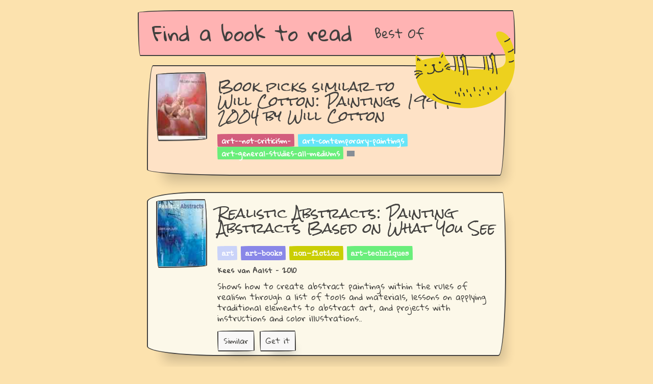

--- FILE ---
content_type: text/html
request_url: https://findabooktoread.com/book/1477056187-will-cotton-paintings-1999-2004-by-will-cotton
body_size: 35655
content:
<!doctype html><script async src="https://pagead2.googlesyndication.com/pagead/js/adsbygoogle.js?client=ca-pub-4947875154879707" crossorigin=anonymous></script><meta charset=utf-8><meta name=viewport content="width=device-width,initial-scale=1"><meta http-equiv=x-ua-compatible content="ie=edge"><title>Find a book to read</title><meta name=title content="Reading Picks"><meta name=description content="If you like the art--not-criticism- novel Will Cotton: Paintings 1999-2004 by Will Cotton, then you will like the novels Realistic Abstracts: Painting Abstracts Based on What You See, The Art of the Brick: A Life in Lego and Arcimboldo."><meta property=og:type content=website><meta property=og:site_name content="Find a book to read"><link rel=canonical href=https://findabooktoread.com/book/1477056187-will-cotton-paintings-1999-2004-by-will-cotton><meta property=og:url content=https://findabooktoread.com/book/1477056187-will-cotton-paintings-1999-2004-by-will-cotton><meta property=og:title content="Reading Picks"><meta property=og:description content="If you like the art--not-criticism- novel Will Cotton: Paintings 1999-2004 by Will Cotton, then you will like the novels Realistic Abstracts: Painting Abstracts Based on What You See, The Art of the Brick: A Life in Lego and Arcimboldo."><meta property=og:image content=https://findabooktoread.com/static/catonbooks.png><meta property=twitter:card content=https://findabooktoread.com/static/catonbooks.png><meta property=twitter:url content=https://findabooktoread.com/book/1477056187-will-cotton-paintings-1999-2004-by-will-cotton><meta property=twitter:title content="Reading Picks"><meta property=twitter:description content="If you like the art--not-criticism- novel Will Cotton: Paintings 1999-2004 by Will Cotton, then you will like the novels Realistic Abstracts: Painting Abstracts Based on What You See, The Art of the Brick: A Life in Lego and Arcimboldo."><meta property=twitter:image content=https://findabooktoread.com/static/catonbooks.png><link rel=apple-touch-icon sizes=57x57 href=https://findabooktoread.com/static/favicon/apple-icon-57x57.png><link rel=apple-touch-icon sizes=60x60 href=https://findabooktoread.com/static/favicon/apple-icon-60x60.png><link rel=apple-touch-icon sizes=72x72 href=https://findabooktoread.com/static/favicon/apple-icon-72x72.png><link rel=apple-touch-icon sizes=76x76 href=https://findabooktoread.com/static/favicon/apple-icon-76x76.png><link rel=apple-touch-icon sizes=114x114 href=https://findabooktoread.com/static/favicon/apple-icon-114x114.png><link rel=apple-touch-icon sizes=120x120 href=https://findabooktoread.com/static/favicon/apple-icon-120x120.png><link rel=apple-touch-icon sizes=144x144 href=https://findabooktoread.com/static/favicon/apple-icon-144x144.png><link rel=apple-touch-icon sizes=152x152 href=https://findabooktoread.com/static/favicon/apple-icon-152x152.png><link rel=apple-touch-icon sizes=180x180 href=https://findabooktoread.com/static/favicon/apple-icon-180x180.png><link rel=icon type=image/png sizes=192x192 href=https://findabooktoread.com/static/favicon/android-icon-192x192.png><link rel=icon type=image/png sizes=32x32 href=https://findabooktoread.com/static/favicon/favicon-32x32.png><link rel=icon type=image/png sizes=96x96 href=https://findabooktoread.com/static/favicon/favicon-96x96.png><link rel=icon type=image/png sizes=16x16 href=https://findabooktoread.com/static/favicon/favicon-16x16.png><link rel=manifest href=/static/favicon/manifest.json><meta name=msapplication-TileColor content=##fce2ae><meta name=msapplication-TileImage content=https://findabooktoread.com/static/favicon/ms-icon-144x144.png><meta name=theme-color content=##fce2ae><link rel=stylesheet href=https://unpkg.com/papercss@1.6.1/dist/paper.css><link rel=stylesheet href=/static/style.css><link href="https://fonts.googleapis.com/css?family=Rock+Salt|Gloria+Hallelujah|Special+Elite" rel=stylesheet><div class=container><header><img src=/static/cat2.png style=float:right;position:relative;margin-top:-199px;top:240px;z-index:10;border:none><nav class=border style=z-index:1><div class=nav-brand><h4><a href=/ style=z-index:11>Find a book to read</a></h4></div><div class=collapsible><input id=collapsible2 type=checkbox name=collapsible2>
<button>
<label for=collapsible2><div class=bar1></div><div class=bar2></div><div class=bar3></div></label></button><div class=collapsible-body><ul class=inline><li><a href=/best style=z-index:11>Best Of</a>&nbsp;</ul></div></div></nav></header><div class=main><div class="zcard border border-3 background-tan"><div class=mw100><div class=zcard-left><img class=zimage><img src=[data-uri]&#43;[base64]&#43;Tl5ufo6ery8/T19vf4&#43;fr/2gAMAwEAAhEDEQA/ANJQMdBS4HoKB0FLVgAUegpCo9BT6Q0CISKbjJAqQikGA2T0FIpCsADgYoCjPTimq6seD2zTw6DALgE9ieakvQTAB6UrKNucU8FOuVPbrTXPYUAVmOM9ahDtn7x/OppSOneqxOD1FSy4onVjjqaXJ9TTIz8tPzRcLFsDgUCgdBRWpgOpppc0hoENNCqGyD0waU05RhCfWkykRLCAeCRml8n5s7jmpR0ppODUl2GtGoTZk4qFoAFOCT9alc96jL4yKQ0itIo9TxxULL056VPJUJqGzWKJIeEx71Jk1HF90/Wn0XBouA8ClpoPFBYCtjmsOzQTVdpT8pBxntUyNupXG4jgCaeeEApjthTQCGQMTgUmxpDgeKa3AppemM/vSKsDOMdKgJpxNQu/OBUtmkUIWyaYaWkIqS7WHxfdP1p&#43;abEPlPHen49qLCbJi&#43;PSmO4wSTz3qMkNz3FNCM6FieCe9aNmSQ1pMtUscmO9QSKUwCmPeliVmcADqak00sXi27n2yaWWbbHgY4HPrSrHtXpke3f/AOtUFwwC7gee5obIAODnOePSozJzSwY8qVzncQTUfBFIqIGQmmH3p&#43;3nAGaR0Y9BzSZqmkIpyaCaACvUYprHmglksR&#43;U/Wn5qOHlT9afTIY1kyTtPeppgEtiq5wO9UPOZZT6AmrKzCWJlzzTJaZLBMrQjdzSoYll3AkD0rOhkwSjdRVhTlwo5JoEXHnLA7eBUYcKw9O9QtIA2xcHHU1PaxKwLSDJzxmkMmkRUjKrjBG0CoVgCruk/KpT8u5yBx0HpUL7nj68g55oBMkICcAYpu6mRkm3OTyppobK5qrgSOQV5xmoDGpz2pS9Rl6RQ&#43;MEAj3p3NJEflP1p&#43;aBXM5/9Y31NCsVORSP/rG&#43;ppKkvoTeX5r7gce9TDEcTEDLkdarRvtPsetW1VWXjP1xT3IasUln7Y5rRt5GiAEgOD&#43;lRNHAQA2dw77ealeZZAAQfemSLJMTkDvUe/CkdzT9qdhTXiJGU6&#43;lFhktvhoWHfNV2YrwKtQKscYx1I5qpMfmbHrSBbjC1Nzk0hNJnFI0LMP3T9ak5qCBsofrUmTVXMyg/wDrG&#43;ppBQ/&#43;sb6mikUmKKu2rnZ16GqiqT06VahG1Md6EDdxZzUIbipZelVzwabBE6yetTK&#43;ao5qRXxSTG0TzscfKcGoA5/i79aVnzTCeKCWtBWphpc5U&#43;1NPSk0OL0J7f7h&#43;tS1FbfcP1qWqJuUXP7xvqaVcdxmle3n8xiIJMEnnYaBBP8A88ZP&#43;&#43;DQFx5fB46U7zMNxTDBN/zyk/75NPjt5SRmNwPpQF0DMWIxTHBB5qwsMiv/AKtsfSmzxOeQjflQ0NNFYmlBoMUv/PJ/&#43;&#43;aXypf&#43;eb/981NiroAaDQI5f&#43;eb/wDfNO8uT/nm/wCVMV0Rg4b60vtStHJkHy3/AO&#43;ad5UmfuP/AN807EXsyS3HyH61Lg0kCOEOVYc9xUm1v7p/KgNDWWaMKAW7ehpfPj/vfoap96WrMS358f8Ae/Q0efH/AHv0NVKKALfnx/3v0NHnx/3v0NU6KALnnx/3v0NHnx/3v0NVKSgC558f979DR58f979DVOjvQBZklyQUlC/VSaYZG7Tj3ypqE0dj9KAJmkBxucMcdQMUm9fWoTRQB//Z width=100 height=135></div></div><div class=zcard-right><a href><h3 class=dib>Book picks similar to<br>Will Cotton: Paintings 1999-2004 by Will Cotton</h3><br></a><div class=zbadges><div class=badge style=background-color:#d35c7d>art--not-criticism-</div><div class=badge style=background-color:#65e6f9>art-contemporary-paintings</div><div class=badge style=background-color:#69ef7b>art-general-studies-all-mediums</div><div class=badge style=background-color:></div></div><div class=zcard-foot></div></div></div><div class="zcard border border-2 background-offwhite"><div class=mw100><div class=zcard-left><img class=zimage><img src=[data-uri]&#43;[base64]&#43;Tl5ufo6ery8/T19vf4&#43;fr/2gAMAwEAAhEDEQA/AHSkNcR4&#43;8A2KZp5dfkblWyR7GrtiQAxLYzIB0znjpSiJBa7guGyWHHQ56Vo2ZJELoDeR55BQgilaQQoYJTggYVj/EKsPGqzLIBhgrqcAjoP881IY0lUqygkqPvDI6UrjsRRseeOvI&#43;lP64z601FKxJtTaFh454qSQgEYGAGxn1pANOByeBSe/FVBJlpGOcSK3Uce1IrNsIV8gbe4HboKsTRdFPqgWOWcOf9VkZ609ndJEXzGJ4znGOTQFi5gUoFUnZngkJlO45ynpg1Ijst0imQspwBtIx07ikOxcwPSjaKeKKgqxzyuzIq5Yc54PerCTMyMpY&#43;p56&#43;9UkfDKD61ZHAGPSt5IwTFaWTJy7E59fWp45mXjcffmqUpbPy43cY/OkWWVSdyhvcHFJod2aEbthkyzLk8Z6D2pwkJXYW3Y6ZqtFM25sxuD19alDxmTkgEjjPFTYdyzsGMbQQOgx0pCiYI2rg9RihWYqucGgnikhsNinkqD26U8IpIJVT74pik5Ix&#43;NSL1psSHiNcsdq/N1460zCrcRqqoMg9uQPapBUZH&#43;lx/wC6ahmiLIHFLRRSKOVbrUqScD6VBnNLk9a6jmaJWO5gQcEUu/8AGhIwUJPdcimA4OO9BGpYiGSCrFfbtUyybAfM4756j/61VkPAGeanjYsvP05qWilLuWoyrdMZ9qeeOtV4sKdvbtmp/wAaixdxyndT16VEKkU0MESio8k3afKcBTzjing0wki6TBONpyM8VDNEWs0uaYKWpsWciku4dOfal38Dim20ix7sgnK7ePrVt7lVZCFx0PT/AOvWykyXFBHLgEYGMHiogwOSOamglQBhtPGTn29P50gmQy78ZIG3GccZ/wAKq7M&#43;VCx8rkfnUyNgHPWmrMqrtUHGPzppkDszA9TT3MpK2xZjbJxVgNng1RicA8mratke9S0OLH/yNSJgVCDUimkykTA00/[base64]/KSfWq0e0J71Kkn7liPUUrD5tRwzz0o59qj85/ajzn9qdmLmRltkgH8Kj5xipk5OPXio8fzqmXFjVPGDTMYHU1IVyR9KaFywB6Cosa3QsIG4nGQB0pzfIw&#43;maFG1tw/GpZSMg5zxTRDlrcQL3FTBhtzjFGQItoBpgPIBqkYy3AN8vqaOQc0MvpR2zTIJFyetSqoETHAzkc1XVjUwOYXOOQRz7UMSQoOKN3tUe6jdQSQ2/[base64]&#43;9Miwi81JMR5SgdjTE60sn&#43;rH1qWUMNN7GnGm&#43;tAITNS7cA46VD2qwfuH6UmaRWhBnkUrAYpo605ulMnqPWJSoAzjrTWi/eY6f4VNH0H0ob/AF5&#43;lSjZlcja&#43;KUUSffpR0q0YyFooooIP//Z width=100 height=135></div></div><div class=zcard-right><h3 class=dib>Realistic Abstracts: Painting Abstracts Based on What You See</h3><br><div class=zbadges><div class=badge style=background-color:#cad3fa><a href="https://findabooktoread.com/best?genres=art&year=2010">art</a></div><div class=badge style=background-color:#8886e9><a href="https://findabooktoread.com/best?genres=art-books&year=2010">art-books</a></div><div class=badge style=background-color:#cace01><a href="https://findabooktoread.com/best?genres=non-fiction&year=2010">non-fiction</a></div><div class=badge style=background-color:#69ef7b><a href="https://findabooktoread.com/best?genres=art-techniques&year=2010">art-techniques</a></div></div><div class=mt8>Kees van Aalst - 2010</div><div class=zcard-text><div class=collapsible><input id=collapsible3775891450 type=checkbox name=collapsible>
<label for=collapsible3775891450>Shows how to create abstract paintings within the rules of realism through a list of tools and materials, lessons on applying traditional elements to abstract art, and projects with instructions and color illustrations..</label><div class=collapsible-body>&nbsp;&nbsp;&nbsp;&nbsp;Shows how to create abstract paintings within the rules of realism through a list of tools and materials, lessons on applying traditional elements to abstract art, and projects with instructions and color illustrations.</div></div></div><div class=zcard-foot><a class="dib mr10" href=/book/3775891450-realistic-abstracts-painting-abstracts-based-on-what-you-see-by-kees-van-aalst><div class=zcard-button><button class=btn-small>Similar</button></div></a><a class="dib mr10" target=_blank href="https://www.amazon.com/gp/product/1844485609/ref=as_li_tl?ie=UTF8&camp=1789&creative=9325&creativeASIN=1844485609&linkCode=as2&tag=scholl-20"><div class=zcard-button target=_blank><button class=btn-small>Get it</button></div></a></div></div></div><div class="zcard border border-5 background-offwhite"><div class=mw100><div class=zcard-left><img class=zimage><img src=[data-uri]&#43;[base64]&#43;Tl5ufo6ery8/T19vf4&#43;fr/2gAMAwEAAhEDEQA/AMS3h&#43;0TCMOqE9C2f6VJ9ilMXmqd0e0tvAOODioY5GikDp95TxThcSKgQEYClOnYnNADrq2e1k8tzk&#43;wI/mKkXT5TMYiyghA&#43;Rk98Y49/wCVN82W5uldY0Mud2FXqevNOF5dNlt5ZkGSx6gZB/nii4DJbbyot5lQncV2jOcjr7d6d9jcrxIm/AYpk5AOMH9RTWSZ4uVVUU7&#43;oH3h/wDWqSSa4iCowQNgDIwWIGMA/pSugI5bYxXIheQA/wB4hgB&#43;makGnzM5WNg4VyjMoOAQO/FRyRXBfzXU5JY59x1pyT3BZXXGXlLDjqx60XQDJ7Z4Yo5GbIcAjAPcZ64xUx02UOil1&#43;YE9D2APpz17U2RZ5gI2SP92ANwIHHQAnOKk868kTeoUAA8rgE8YJ9&#43;nWi6AjNjIrNvkRVXdubJwMED&#43;opjWjLAZt6mPJAbnk56ClN5MHO4IeW3KVGDk5P6imm7kKMny7Dn5QvHJzTAhyfWjJ9TSUUAFFFFAEsE5gLMqgsRgE9qcs6&#43;bK5jysgIKg4xzmoKKVkBYa6YxGNRtBAB&#43;gGKn2z37rJFCfl7luKjsIFll3Scovb1PpWwJwBhcbV7Ken4VjOXK/dWpcY33KE4u4Y3aS3GxgwOGzgkk5/WqUU4jRAUyUfepz9P8K6KOQEY4OR37isfU7DynMsCfuiMkD&#43;E/wCFTTmm&#43;WSHKNtUQ/bAZCzRkgkNy3II98e9J9rH3vKG8BgpB4AOe34mqtFb8qM7hRRRVAFFFFABRRRQAUUUUAXLFvlZQe&#43;avIvllWyCDwRWTDIYpA47dRWzbTRyqShz7HsawqK2prDXQdCSrEAZUcip5UW5iZOhYbT2xUQUbiR09KcZREC5OFHXNYNXd0Wc6ylGKtwQcGkqe8lWe6eRRgMagrtW2pzhRRRTAKKKKACiiigAooq/pNss9wWcZROcepqZSUVdgld2K9vaT3BxFGWx1PatO00&#43;a1Zy&#43;1gR/Ca1geKMg9a4515M2jCxQxldy017Y3KPGrBcjkkdKtPDtJKjrziltwRuyCDnFLnsrotq5iXWlTwLuXEqjqV6j8KoV17HbyT0qpPpdvMjbUEbkcFfX6VcMT/MZun2OboqSeF7eVo5Bhl/Wo67E7mQUUUUAFFFFAE1rbPcyhF4Hc&#43;ldHa2sdrHsiXOerHqay9PkEcaqVXnkc8k1pLJnnnPpXJWcm7dDaCVrk5GCODSBhjjmmpNxT/MX0H5VytF3H4yuaoS3pF0I413AcH3NXhJ2xVW&#43;I/d87Tk4xVQSvZi1J1JZyrY2eualG1VwOapxHg559yagvtRW2XamGkI49venyNuyB6bmfrEiyXx2/wgKfrVClYlmLE5JOSaSvQiuVJHO3d3CiiiqAKKnEftUiwk0AJbTqi7XUnByDirYvkA4V/wFRJb57VOlpntUOCe5Sk0WEk3qCOAeakDtUaoU&#43;U9qeK5pJJmyY8yEKTycelZ81008gznaOgNaCjJxSS2aykupxntipTjF6gzNvTJsREyO5I4qgYn/umuk&#43;yK4HTOKabAeldcPhMZas5zYw/hNJgjtXQNYe1RNYe1WSYlFapsOfu0fYP9mgAS3z2pSyxsV2EkevFaaQj0plxgNsCKT3JGaQFOOY/88h&#43;dW0mGOYiD9aI4fl9BUqxAHpQBFIS&#43;G2bQOKj3AHHerU42wkmqJbcQoB&#43;vpXPUWprF6FhMt0qZeF4JJ/WmxIAgAHB9qeoCg57&#43;lcsmajljRyNxxmrXydiDVNOMgA5xgAClBPXHFaxruKtYzcLstFfakEYPao0d&#43;zZB9aspgrmumnUU9jOUbEJgGelJ5A9KsYoxWpJmyzBfkTlu59KjRO561Y2RsclRmpFSP&#43;6PxpDI0AJ55qwnsgFOXA6ACoDfRFSckAcHI98UCEvYWuIvLAA5zmqqWaQcgEv6tVo3SLncGXBI5HUinNcRjIb&#43;Fth46Gs5w5upcZWKyIqsNo2jrinHk4B4qwREdiEECQbgenv1pBcWyqG5w3IyKw&#43;ry7l&#43;0Q1EOAcNn8qcEY9vwp5uIQWGCSpCkAdz0/wqWOVJd2w52ttP1prDd2S6hHHABgkke1TdBxQTTS1dEYKC0Ibb3HZozUe6jdViMxJqlWaqi1MtAFtZaAsR6xr&#43;X&#43;fWolqRaQEgCYxtFL5cXP7teevHX/OTTRTxQApSNgoKAhRgD0pPLiI/1a4&#43;n0/wFLS0AIEjBJCKCTnOPfNChI87FC59BS0hoAUvTGeg1G1AAZOaTzKYetJTA//Z width=100 height=135></div></div><div class=zcard-right><h3 class=dib>The Art of the Brick: A Life in Lego</h3><br><div class=zbadges><div class=badge style=background-color:#cad3fa><a href="https://findabooktoread.com/best?genres=art&year=2014">art</a></div><div class=badge style=background-color:#cace01><a href="https://findabooktoread.com/best?genres=non-fiction&year=2014">non-fiction</a></div><div class=badge style=background-color:#5826a6><a href="https://findabooktoread.com/best?genres=lego&year=2014">lego</a></div><div class=badge style=background-color:#a43e03><a href="https://findabooktoread.com/best?genres=nonfiction&year=2014">nonfiction</a></div></div><div class=mt8>Nathan Sawaya - 2014</div><div class=zcard-text><div class=collapsible><input id=collapsible4139480362 type=checkbox name=collapsible>
<label for=collapsible4139480362>Nathan Sawaya is renowned for his incredible, sometimes surreal, sculptures and portraits--all made from LEGO bricks.The Art of the Brick is a stunning, full-color showcase of the work that has made Sawaya the world&#39;s most famous LEGO artist.</label><div class=collapsible-body>&nbsp;&nbsp;&nbsp;&nbsp;Featuring hundreds of photos of his impressive art and behind-the-scenes details about how these creations came to be, The Art of the Brick is an inside look at how Sawaya transformed a toy into an art form.Follow one man&#39;s unique obsession and see the amazing places it has taken him.</div></div></div><div class=zcard-foot><a class="dib mr10" href=/book/4139480362-the-art-of-the-brick-a-life-in-lego-by-nathan-sawaya><div class=zcard-button><button class=btn-small>Similar</button></div></a><a class="dib mr10" target=_blank href="https://www.amazon.com/gp/product/1593275889/ref=as_li_tl?ie=UTF8&camp=1789&creative=9325&creativeASIN=1593275889&linkCode=as2&tag=scholl-20"><div class=zcard-button target=_blank><button class=btn-small>Get it</button></div></a></div></div></div><div class="zcard border border-5 background-offwhite"><div class=mw100><div class=zcard-left><img class=zimage><img src="[data-uri]&#43;[base64]&#43;Tl5ufo6ery8/T19vf4&#43;fr/2gAMAwEAAhEDEQA/AMSrVpafaNxL7ACAOOpPaqo9K0BLBBBDGQzsP3h2MODWc20rIqNupSETl2VVJK9QB0p6205dkETll6jHSr&#43;&#43;NbmWaN1AeIsOeh9KhjJnsQiShZA&#43;W3Njd&#43;NT7Rj5UVmh&#43;SPYshdyRjHB&#43;lJ9mm&#43;X9y/zdPl61didR9iy6/K7buelRtMfsVx&#43;8O4y8c84o55f16hZEMNsX85XVleNNwHfNRPFJGQsiMpPQEVp&#43;YpuZiJVUtAAG3d6bHIkAtUmdWZXJJB3bR2qVUkPlRnSQyRrmSNlB6ZGKluLYpceVEGc7QcYyelWHBit7gTSq5k&#43;4A2cnPWpmdWuLhEdQ7xKFOfzGaftH/XyDlRRmt/Kt4nIYO5IKkdMVE8UkYBeNlB6EjFaQdYhZ&#43;dIrFGO45zj0qNt8VtcCeRX8wjYA27Jz1oU3/XqDSM6ilpK2IEp3UZ702lU4YUAKOelLjB46GlYEfNjjuKfGoYAFlz6GgQwAscYz9KbjBwat&#43;QM5XKOOcZp7KrpkgZ78UC5imqFvujpQyMrcjn2qzGmBxUmAOBye59KA5ij70uADmpZofLww5U9famYDDigdxDgqaYtPxTOhoGBpKcetJQA2iiimBNEQ33gTx0FTCGIjpIv1qCFlUktI6f7o61cQhh8pmPuwoSJYigoMZ3KOh9KU9/elKsDk8fUYqNplTg8n2oJtckxxTS4AwBmmiaN&#43;pIqVPK7OBRuOxExZwVOcH0FVeh4rTER6hhVCVcOw7g0NWHFjO2Rwaa3XPrThwwzQ64H0pFChQRRtpFPFLmkBDRRRVAOjIWRSwyAckVZlvpH&#43;6AoPp1qpS4&#43;UUCsSmTPJJYn1oDA9qjQZOPapIhtUsep4FSMQvj&#43;GnNIHiIA&#43;YUeTk5z19qeIlA6E0aDIUkkQ/KxFPDtM5LYLH9aTaMlcfjTYTiRaBWHMOKX7yg/hQaUYFAEQOKM0NwxxTcmmAlFFFMApeNvvmkooAdFjeMnAqdiGPHQdKiAwo&#43;Xk9zTsYPY1LGidDlRTu1RyuFIAQofSgPkVNh3I5TtP4UkWFYE8j19KdI2CD69abkBcrVITBupAOaYPSkzg5FGcn0piHlc80mykooAZSgE9BSVbii3RAd6G7DSuVtnqaUABhnpUrxMvvTdnHNK4WYkjmUjA6dhUlswEo3LnIxUlsEEUhP3ugppZVSNl6qc0EkUzFjj&#43;[base64]&#43;tAE8qxsvyZ3DpxUJj2jL8e3rVmF5JFyFj/Kq0m7eS55zg0tRIbwQaRfmUj0p8YDEjH0pg&#43;V8GmMZ0opzDnim4NMC1arhc&#43;tTOaSMYWkkNYvVm60RNBt2LyMjLGktLYuBPIwKuTlaSRhDb57n5R&#43;XNRwTssGwZ46Vb20OfrctNBHtBA9c5qJ4eKsqQys25ecNjPPNKYnZQQByPWs3K24JN7GcYmzgDk0htmYdenpV77LL6D86dcRN8jN9OtNVE9mOzKSxMGJ3EE9cHFL5QLZbk&#43;tTBeKMVVxFaVNoBHUGq8oO7PrV2UZQ1VkGVBqkwEGGGTjNGB6imUUxlwHC01eZB7c0vakT/AFn4VmjWT0C6YGVEbJVRzip0dAgCwtj/AHhVW6/4&#43;D9BVlfuCqZg9iaJt204xyVx169KlLoVXcp&#43;XuDUEPb/AHxUh6VlKKZUW0BeLGCj/nSuVMHyAgBs8moT1qT/AJd2/wB6koK43JiCmnpxS009K0JGMMiqrcxkelWz0qofut9apAV80ZoNJVjP/9k=" width=100 height=135></div></div><div class=zcard-right><h3 class=dib>Arcimboldo</h3><br><div class=zbadges><div class=badge style=background-color:#cad3fa><a href="https://findabooktoread.com/best?genres=art&year=1992">art</a></div><div class=badge style=background-color:#cace01><a href="https://findabooktoread.com/best?genres=non-fiction&year=1992">non-fiction</a></div><div class=badge style=background-color:#90ea66><a href="https://findabooktoread.com/best?genres=art-history&year=1992">art-history</a></div><div class=badge style=background-color:#d35c7d><a href="https://findabooktoread.com/best?genres=taschen&year=1992">taschen</a></div></div><div class=mt8>Werner Kriegeskorte - 1992</div><div class=zcard-text><div class=collapsible><input id=collapsible349418272 type=checkbox name=collapsible>
<label for=collapsible349418272>Giuseppe Arcimboldo (1527-1593) began his career as an artist in the glass workshops of the Milan Cathedral, where he designed glass windows depicting scenes from the lives of the saints.</label><div class=collapsible-body>&nbsp;&nbsp;&nbsp;&nbsp;His talent soon caught the eye of 16th-century rulers, and he moved on to the imperial courts of Ferdinand I, Maximilian II, and Rudolf II in Prague, where he created the scenes for his Seasons. In Arcimboldo&#39;s allegorical paintings, Spring appears as a young man composed entirely of flowers, Summer as a composition of fruits, Autumn as a head made of grapes, and Winter as a gnarled old man twined with ivy. Arcimboldo remained true to the allegorical principles informing the artistic and philosophical world view of the 16th century. His paintings are not only full of references to ancient classical gods and goddesses, but above all they reflect the courtly cosmos of the art chambers and wonder cabinets in which countless exotic and bizarre objects were housed. With the decline of this allegorical world vision between the Renaissance and Mannerism, Arcimboldo was forgotten- only to be rediscovered by modern artists.</div></div></div><div class=zcard-foot><a class="dib mr10" href=/book/349418272-arcimboldo-by-werner-kriegeskorte><div class=zcard-button><button class=btn-small>Similar</button></div></a><a class="dib mr10" target=_blank href="https://www.amazon.com/gp/product/3822896381/ref=as_li_tl?ie=UTF8&camp=1789&creative=9325&creativeASIN=3822896381&linkCode=as2&tag=scholl-20"><div class=zcard-button target=_blank><button class=btn-small>Get it</button></div></a></div></div></div><div class="zcard border border-2 background-offwhite"><div class=mw100><div class=zcard-left><img class=zimage><img src=[data-uri]&#43;[base64]&#43;Tl5ufo6ery8/T19vf4&#43;fr/2gAMAwEAAhEDEQA/AN0UuKQHijzF5ywGOvPSso2Gx1FN3rz8w4680FhjqPzqhCYoo3rjORj1zQJAehH51hZDHYpRxTfMX1H50u4etbRStdALTWFLmkJFEtUAlKKTcKUGsUkgFwaMGjNLmtuWPcBCMVSnjdluQqH5tuBt&#43;90q6aTFS9HoBAynfIvlnDsCDjjtUaROswbadhkZiD/CeeR9auYpCKtvQRnLC4tUAjZSsJVhjqeMf1p0sTsy7UzgPn5MZ6f5/Cr/ABQwJxtbH4ZpRaYFYRI0xBQ7DH1I75/nUVvFIspMiEA4yfUrx&#43;vB/CrZWT/np&#43;lPAqU9RlIK/wC937gJgGyoJ2nP&#43;GOPalw&#43;Ym2DcOCm3gjPUeh71dxTSPeqlKyAomP92/y8k/3D/eq1bKViIYENuOR2HPb2qYUUaNCEpaSisRgM0ormJJ3iXCXUkhx1yRzUcF3PGPnlkOT13E4rVR7lOJ1dBFcrHdTlBmeTOcn5j&#43;VWFuJzNKRLIUXA&#43;96YzTdthONjoc4ozXKx3lw1xKftEpQZx8x9acl1cPfhPtEoQHkb&#43;wqeVpbiOopa5&#43;7uZVQFJ5Bzzh8VRF9d&#43;W7G5m7AfOacI3Vweh11NPBrmpLu6XYBcS9f73Wk&#43;33X2hR9okK4JI3U5wT0EmdOGFGc1zU95cpHuFxIC3OM9BUkd5crbeY8r7mHyjP5ms9bFHQ0VyX9qXwUZuX5FH9q3v8Az8vWnsl3FcHjKswYDPseKaB&#43;7z6E8fjTyjpgurYcZBbgn8KamBGo9RQzojqIvAbHbpVgN9ntpdzAkqQPcn/9dQRjOT33DipTtePacEhzkHuO1SxSjdFe1XELk9zimxkPI8jMVOeCBVpUzEyoMLnav1pIIdtuD1J64/wq1O2pi4tMiZCfvS5HoBQ6gRxqoxufvU2wE9R9AKaykzxrkDALfMaOe4txMbnAOe5zTo4i11gIThRweAOe9TWyb5pGGAFAG4jp17UWrsXdt2C6g7j/AA8/qazctxqJDeR7sxjBbqzf0pz5kSNS2CV5A7AcAUSLh5DjCgd&#43;v4&#43;9RD72eQMHmmtjVRQRpD5S7lBOKdst/wDnmv5U1M7BhCeKdz/zzNJs05EISWBZjyRySaCp8kDHQDPtQ53JkheFwCBTlOAfvE44Gf60zPnew23IMgIGf6inKoDgA8ZODSsiIqyRuCx6rTo0aRGddpHQqfzouWmNLqYscqxywI6VbjWMBcFk2jr1FVVVNj5B3KMCgNgZEhHsRUtX2Jcbl3Zn&#43;NmH&#43;yuB&#43;dV7ZVW4yO2cZ5qMzSZGMD6LSBWcL8p5B5A60lFjUbAZQrXAIyXJx&#43;dNGYioQjcRjilljjMUZVCrE4J3ZzSugEqLkvnOFXqa05RqyQzDMmBk/P16CnGJUWVi2SB&#43;tSOxWPYAVCNliO1NW3Mg&#43;YbE6ncfmb/CqsTfUYJzEiKAR8tH2tqjvTsuCuM4AxVfeP7v6VapxauR7Rlhj8p5I4p6MQwIX5h6GmybtmGwKcDz1B9CKx6Ga3HruxsZTt64BwKW3LRPlSMkYYUinAJOR605QeN47Zz&#43;FSy0xX4bfkAkn5aIWZiyqV9RmkkUNnPtmrNoAEuFkTIMe4&#43;gx0pxZoneNyIBwfmZRgZ6Z4pzxukSDcSQcAdOtSxKDDKMgM&#43;Bz6AZP9KrxIRIjn1Jx34FXcL6DZwisY1AO0YJJ6GpLWJ/9apAPvUJIwj7eSWY1bjPlWRxjcrY&#43;tXsSzOctKAgPygnjH9aXaS6/ulyBjB6VNtdJkVMAgnd9OKmZkJCcBv50mNLuZzhi5y2ccU3YfX9KduId/8Aeo31snoYN6j2OWUYA5544qyueNpP64qPYI5IQMkknP5VYdWO3afr9K4pS2NYxGuhWMknk8YHrQi7mVGPUgcj8qe2WbHZf51NbrzuI6&#43;vpUOTsUkiCSNw5iUZyc56c05eJdjMQpXDAHAJ96jOZ7hzv2gHPBp5CKqJnLbueeeRVLSwP4RxObgCPOM546Zok8xXjZgAemR&#43;NEPypI/Qh8/lSXc4yoHIDZFaJkuWlhgCtYhu44IxU9shubMZbawbORVV8ohljOVfqv8AWm2tw0SkYJHftitU7mal3CGRpLoBjjapH1qMhyWIX5kOOKecqzluJGfehzx&#43;dLLdblIVcZ4bPak9wcysFBZz/tGl2imL04Jpea1RJalSRrlMKMjkAHirZlOdm5VYDn/61QxgmeXjkBRQF3MxIB5P4VwvU6YoUncCiHA/vdaVNyIfLXgdye9MQcDhh74qXpZHDHPPH40thvYgkdYJNhUDeOdo6AUCWHdkAj/aAqvJ5gmYvubA6/SlMoB&#43;ZT7/ANa15bGbSb1ZYDwsr5fOfrRECy5DnaenHWqpkOSAjjB6VLHIPJRTnpTsRKP8uo7OEYZGMngmnbQYzgYJWopAWRsDrkinuhWI/Odw7bcc&#43;lNXM3qTLhlUEdAKpyqCqv0O7YR6ipjOcYAHp1qIBnmRCOMlyTVahawG2ZTgEY96PIk9VqWWUq&#43;FGeKZ57/3aV2HMSRyAO7c84qtJuMjHvnK1InRvrTJPvj60oxVzWEnJalqKVygUR5bH96pR/x5nPUD&#43;tRW331/3alP/HrJ&#43;P8AOsppGregRjdHg85fB/SkRyiMQAc4PIz60sP3R/10/wAKZ/yyP0X&#43;tK&#43;pm9iV52QM21TjJ6f59azV3HgdKvTf6uT8app1Fbw1RdNEg3DG5sKepA5A7mpX3RRYk/ebnyNx&#43;6c9fqajf/Uj/dap77/Vj/eFVFbinFKSRAZAein86jaQ&#43;eCBgkYpaib/AF6/SoCpTjGN0Sg5znrRkU3uaKDGyP/Z width=100 height=135></div></div><div class=zcard-right><h3 class=dib>Hundertwasser</h3><br><div class=zbadges><div class=badge style=background-color:#cad3fa><a href="https://findabooktoread.com/best?genres=art&year=1991">art</a></div><div class=badge style=background-color:#cace01><a href="https://findabooktoread.com/best?genres=non-fiction&year=1991">non-fiction</a></div><div class=badge style=background-color:#69ef7b><a href="https://findabooktoread.com/best?genres=architecture&year=1991">architecture</a></div><div class=badge style=background-color:#cace01><a href="https://findabooktoread.com/best?genres=design&year=1991">design</a></div></div><div class=mt8>Harry Rand - 1991</div><div class=zcard-text><div class=collapsible><input id=collapsible3090512738 type=checkbox name=collapsible>
<label for=collapsible3090512738>&#34;The straight line is godless&#34;: A vivid portrait of the artist and his art &#34;If you and your neighbour are creative, we need not travel far.</label><div class=collapsible-body>&nbsp;&nbsp;&nbsp;&nbsp;We need not walk far, because paradise is right around the corner.&#34; --Hundertwasser Friedrich Stowasser, born in Vienna in 1928, called himself Friedensreich Hundertwasser Regentag Dunkelbunt. True to the colorful variety of his names, he has pursued many activities as a painter, architect, and ecologist, and as &#34;one who awakens identities.&#34; This presentation of Hundertwasser&#39;s work in all of its different facets is guided by the artist&#39;s own view of himself and his purpose. And, because his work is, by nature, virtually inseparable from his biography, his artistic and political actions, and equally so from the &#34;stories&#34; of his (ostensibly) private life, a vivid portrait of the artist takes shape before the reader&#39;s eyes. Excerpts from conversations between the author and the artist lend a sense of immediacy and authenticity to the narration.</div></div></div><div class=zcard-foot><a class="dib mr10" href=/book/3090512738-hundertwasser-by-harry-rand><div class=zcard-button><button class=btn-small>Similar</button></div></a><a class="dib mr10" target=_blank href="https://www.amazon.com/gp/product/3822834165/ref=as_li_tl?ie=UTF8&camp=1789&creative=9325&creativeASIN=3822834165&linkCode=as2&tag=scholl-20"><div class=zcard-button target=_blank><button class=btn-small>Get it</button></div></a></div></div></div><div class="zcard border border-1 background-offwhite"><div class=mw100><div class=zcard-left><img class=zimage><img src=[data-uri]&#43;[base64]&#43;Tl5ufo6ery8/T19vf4&#43;fr/2gAMAwEAAhEDEQA/AMppy&#43;3B4UYA/wA&#43;1S2155LvKVypbH0FMaFGkJjG0ZJGPTOB/I1ctYI4U/eKCcYODwfzqbXWgnNRerIZrrfIo8tGXZyG&#43;uajQo4LRCSI9wDkVc/s61mBbEiEsACDwPWoJNMuIRvSVXTjvzRyFxrxvdigYAB5NJikh3M5VlZPTIqfySDznHtzS5Gb/WqXVkCyKSQCCR2pSAfrTWtw3BwT&#43;tKkLKDl8jsCelPlYLE0&#43;rIJo8&#43;&#43;KgjUZOeDjv61alO0HNQ/IQeAR7GjUTcJO6YRTSQtuBYH2NaMd/5yeXMqyDuDwazzGXGUxx29aVJmRh5seD64pNXKWj12L32WzblZpIgf4fSj7Ha/8/cn61CpDjI5pce1TqX7KLEhXEm3sOPyqyxwBnp1P4VVsgSpJ528CnGdWDAtjsc9q6I6I8er70/Q1NNWSfT5omVVJYY2nscVakt45JI1j4j5D474qpp07sXWBA2Rk89Kkiuwlm8Y3GTJ7dM0i0421QR2u9XdXUJkhSx61A8bxvsdSD19c1ajUz2Cxx4LoTlc1YUbbiBT95Yzn9KLiUE0jFmIIwQDVN3KMdp/PmtbURtsPNlaOWQv8jRjaWX3qpc2kA1FrclghQEHPIJ96TkONJ3KLh3QjAJ7EGmRxbjg9c9&#43;DWhNp01qpLLuQdWU5x9arY57EelMG3HQtwwLs&#43;ZagLR9HDR/73K/mKWKdgjRqPm7ZNRmcI&#43;2TKt3yOKGkwp1Jw2ZILQgDZ908ja3FL9lf/a/76qxHcRsg5/KnefH/eqeRG31qa6Iq2y7Igucn19adLAk/BBJPp1p0aHoqkhR2p0W1JolllMLNggk4rTRI4kpSldGrYWkdhAsSsokc5bceT7CqD/arTU5BEQySuOCOgJ//XVh7cyP5jXGSuOG5IPpUzFZJ0ldOV9DxUXR1Wk&#43;gy6dTcmBYSp&#43;UiReKZOk8F0TbjcMdW/xqyzIZQ&#43;MZIyadMhcs6spGPWlcr2d9yj5Uslk8LxcL8wO7pSSNa3EzyCZo5CgG0jritGEqkalmAL&#43;veqsflRXjq20PjClh0pPUqMeXYl8oSTpOrjy/LKyc9RiuYCSBvlZGHYE1tXqOsits8snhinKsPpVKSF4mI&#43;Vh27ZFK43FMgWOQgMYypz6g1fjVmi&#43;ePPt1qOKQBdrpsP6VKIklZSZIy2DwR06d80&#43;exm6KY9dOt9oO5lzyQrbR&#43;VO/s6D/npJ/33UYtrpOEuJAvb5x/UUeRef8/Mv/fa/wCFZ38zblXYuSnbCwXjIx&#43;dQ20cd1eTRyJuRMZz0PHSoblHSZjl1BOQf4adp4mmWSW1kXdu&#43;YMMZOKtCHz22l5ZXja3IPDcoP8ACixtA0QeC5Ysc/LIc4H0q1G00ltKb&#43;FECcrzn8araRcJPO21SCFzjHvQA&#43;aC4XapfO48beKrSwyoCWLjjuKtQyhr&#43;NM5yWPX2qy&#43;8LOZ5IzBg4x1FCQ2c9LeSsqiUSDb09BU8OqJPcf6REjbl2t7&#43;9adoI5NOicQeYDntz1NQfYLWeaYsjRBVBHqPWmSNuLuN0jiijYIvcnNQybZYwOhXkZ9KSWzU3EaW10jFsnLdsdv1ps9pf27eYCoUcDkEUmh3FCAqQaY9lKYfMgkO/oyk8fUU0GQTqrwDJGcxtxj1xVqNJG/eJuQdC3GKlspFMLqKcDYw9Q2KXOpf3V/77/&#43;vVxZSy5W4gI9c0u9/wDnvB&#43;dTdj0LzIGBDcgjkHpVFoUjuo47ZSjsckqSKu7gc8Hg4pLCItJJckfe&#43;VM&#43;lWSUtVhl&#43;WOSeR42HQHFJpdrdW7tJD5bxkbPm4IwfarerbhbxyMBkHBx9KsWisLGMR4DYzk0apjdrGejHT5YzcZYKCBgVWt7&#43;3dry3uW2RTEspI6E/5H5VpapxaxF8GRXBFNW6WbTpLme3Ryhxtx16ev1qrk2K9o3m6XBDBfRwzIxzyDnk1JYfakvbqOeRJpPLDKQMA&#43;lYs0S3F1JJHF5cZPC46UsaPbkSBmQ9MqcUroLFzVJLgbHmtFiIyNykENU&#43;oyuGt2y&#43;14gSBkjNV3uHuIgJHLr1waa9w0ixxvj90NoI64qhCzzgeXNGwYxn5lzyVPWtOF1aBQCNpAxWbHtK7doOPXmnSRE23lw4Ug/KCSBWdikSiyjdQxCEkc5jFL/Z8X92P/v0KymuLiI7CJAR1wTik&#43;2XH/TT/AL6NHKx3RuPctEsQRA7SZYjODj/Jpt1qD&#43;UiQW1wgA3E47fgaruqSarDG4ykceSK0FbzGMvkvuC&#43;WQAcEZ7fhUxncGrFSW/hm0p45iwmA4V1OSe1W2nUWMHlOM8HAPTiopJY4/MJdlyxPlkH5htwBVGBvlAPUcU5vTQEjT1CNZokmAzxg1EqBdGkBOAWzkn3FMIyPwqCYt5LJuO09VzxWcZ3ZTiMRVP3XU/kaS4VvJOMcfhUP2eFusY/DimS2yqh2Fx7bjVJaiuJCXAYFc&#43;4oZ8SfdOCPSpLddqt9ahnLArjHU9RW9zOw&#43;KVVI5/CrkLB2I6o36Gs8SOOymrMMu5FJAGQRxz3qWNF9YwBjaPypfLH90flUKmNxlydw4POKdth/vH/vo1zOnrua3Y&#43;xhEmoySnJBUcY6AVZu9S&#43;zyFVTcF4JwetVPD6Tq9wZ9w&#43;6Bn8asWUs8V3LDLHuMkrEMGHA7cVvFWW5m9Snd3sd7NAi/KdwBB9zWndXkME6RSJuZ&#43;eAD3xVC9Hm&#43;ILZCDhQpGPXJNaXnwte&#43;QUzIq7gxAx9M1YiteiOGVcFV3DpnFJHarcWkp6swIQg9D/8ArqLUC8l0RgArwAeQRWnFGYkjRcBVHIrJQXNcpvQxbS1SWdUZnAIOcNU9zYW6xS4umyoJKll7Uy3j8rXim3AG4jA7EZp99b6c5mbOJ8k8MR81aKKW5N23oFpp4ks43EmC65wRVO70yQtNskXMI3N1yRjtWmkMU2mwLNKyKOjBsHv3qtZIi3d7DHKZFMQ2sSD2/wDr00DKQ0e9eFXRlYMoI6Dg0R2k0cZDDHknDYI4q7pUkxjmjaViRH8v&#43;zTbOV57e8DuWYoGyRjpSCxScDPY03A9qrTuRJ1HTucVH5h9V/76osO5vWtyYJc4yDwRV/7dAecNn6Vk96XOKxUmloW0mWzLG16tw6n5enr0xVeS7Uan5wBUDGAe471G06p97OfSqk8vnDDD5R2rSnGciJyjE2HuLeW7jlDHCjnK/lTbi6b7SHRm2Ljoev4ViJdNFwA/0IzUn9oA/ejb8KpxaBSTNp7m3/tCOYSDaFIY4PHpVGby5bmV1bKs2QRWe94pOVRvfIpn2n3I&#43;gp2bFdI2LueNdLSFZF8wHkdwOar6HLHDdP5jqgZCMk47is7z1/2vyp0dyqNkpuGMYYVfKu5N2aekSql0RJIoBUjBPHWpNMkjW5ki3LgqV9KzvtqNj9wvBzwtPS7h/jg/AJ1pNJAm30GGGMklpOfbFJ5EX/PQ/pSNcJuO1HAz029KT7Qv92T8qzLJv7RhPRX/KkfUUAwiNn3rOSg9TQoRuJyZaEhmcsc4NLj3NR2/wB2pa6Vsc73E/E0Fgqkkmlpk3&#43;qNMOoz7QnvTfPBOMGq9Kv3h9ay5ma8qRbAyOpqJ5QGwMmpl&#43;7VRvvn605aAiwksmDtDf99UhlmLLyRnp81LF90/Wg9YvxrJmiF8z1Y5&#43;tG8ep/Oo&#43;5opFH//Z width=100 height=135></div></div><div class=zcard-right><h3 class=dib>The World Atlas of Street Art and Graffiti</h3><br><div class=zbadges><div class=badge style=background-color:#cad3fa><a href="https://findabooktoread.com/best?genres=art&year=2013">art</a></div><div class=badge style=background-color:#cace01><a href="https://findabooktoread.com/best?genres=non-fiction&year=2013">non-fiction</a></div><div class=badge style=background-color:#e72525><a href="https://findabooktoread.com/best?genres=street-art&year=2013">street-art</a></div><div class=badge style=background-color:#a43e03><a href="https://findabooktoread.com/best?genres=nonfiction&year=2013">nonfiction</a></div></div><div class=mt8>Rafael Schacter - 2013</div><div class=zcard-text><div class=collapsible><input id=collapsible3014961544 type=checkbox name=collapsible>
<label for=collapsible3014961544>Painted murals first appeared in Latin America in the early part of the twentieth century; in the 1950s, spray-can graffiti associated with Latino gangs on the east and west coasts followed, notably the “cholo” graffiti of Los Angeles.</label><div class=collapsible-body>&nbsp;&nbsp;&nbsp;&nbsp;Today, urban art has traveled to nearly every corner of the globe, shifting and morphing into a highly complex and ornate art form. Displaying their art within what is effectively the largest, most open museum in the world, urban artists unveil their beliefs and imaginations to a public unable to avoid their work. Yet, at its best, urban art is not simply an aesthetic based on slogans, political posturing, or personal promotion: it is an art form deeply committed to the diversity of the street and to a spontaneous creativity that is topographically connected to the architecture of the metropolis.From Inkie in Bristol to Steve Powers in Philadelphia, and from JR in Paris to Os Gêmeos in Brazil and Drewfunk in Australia, The World Atlas of Street Art and Graffiti is the definitive reference guide to international urban art. It focuses on the most influential and significant urban artists across the world and identifies the key locations of their work. Organized geographically, the text focuses on the individual practitioners within each country or region and explores the historical background to their works. This book strives toward a more nuanced understanding of what has become a widespread art practice.Since the lives and works of urban artists are inextricably bound to streets and places, this definitive reference locates the meeting point between art and atlas, between urban artists and their personal understanding of public spaces, not via a cartographic bird’s-eye view, but through a more intimate, human-centered perspective that challenges contemporary ideas about the mapping of urban space.</div></div></div><div class=zcard-foot><a class="dib mr10" href=/book/3014961544-the-world-atlas-of-street-art-and-graffiti-by-rafael-schacter><div class=zcard-button><button class=btn-small>Similar</button></div></a><a class="dib mr10" target=_blank href="https://www.amazon.com/gp/product/1608872610/ref=as_li_tl?ie=UTF8&camp=1789&creative=9325&creativeASIN=1608872610&linkCode=as2&tag=scholl-20"><div class=zcard-button target=_blank><button class=btn-small>Get it</button></div></a></div></div></div><div class="zcard border border-3 background-offwhite"><div class=mw100><div class=zcard-left><img class=zimage><img src="[data-uri]&#43;[base64]&#43;Tl5ufo6ery8/T19vf4&#43;fr/2gAMAwEAAhEDEQA/AImiJOQXX8aB8vGS340gfa2cZNPyWGPKH51ZI3PtSg&#43;lGe23j&#43;VOEnAymcetACE0gxnvUisAchO1G5V/gGKYDMDFGKeZFIAC4ppGTRYBpODikznoM/SncL2zSZJ9ce1ADGyw4IFM8sk8uT9Kl/A0h60gGCIdi1HlD&#43;81PDY4o3fSkMfhccdaehbqAMUhxjoPxoV9oxgVQh33OcZz2pAu85Oc&#43;goLk9iKbv2njrSsAuVXgdaQtn0puaTcPWmA8e9G70FMLUu8Y4BJpgLuX1pDIo4puWbtgUuwetIBC4HtTfMXPLAU4rTCgJpAOBB70cf3qQKB2xRtFIZJlz/Dx9KMye4&#43;gqfNAqgIdjk5OfxoKBRlgT9alNB6UWAiyD0ApNq1IQKbgelAhu1fSnduBikPHSkJoQB3p35UzNGfei4DjnNNOc0hY&#43;tN3Y70mA&#43;lzTQcjOaX8aQxgnYcHFSrL8oJPWqzAjJ3P&#43;BpwB46kU0ItBwaUmoVG08Dinbs0wFLUgNIaTNAxx4pppdwxSd6BDc0hoY4PpTSaQATSUUhoAcGOOmaXd7CmjOKXJpDJC6&#43;1AZTyDTQPMyuex7Uqw8gbwMnHI6cZouA7g96dwB1phiKgl&#43;MdeKcI8hTv4Y4zj3p3AaWFNJqTyTvClgNxwPf3pqx7lJU5waLgNzShxjilWJjuHcdvxxQYWzwCaLiGE596SpEiYsAQQPWkddhAPXFIBh6UxjTjTSM0AKuCKXFIo4pcUhirlW3L1B4pd0g/MnkdzV0BQOKQkYqeYCoHfGCcjGMEdqXzG4xjjkcVZ4P/wCqkyPQUcwXKwkcbefunI9qFZgCB39qsBx6rSDy2J/ebfpT5guM3ybiwB5x29KBJJnp09v8&#43;lSKic5LsPXpS&#43;Wnow/HNHMIi8x&#43;M9unHSo2JZsmrBiU9GahYRnqD&#43;FHMBWI9qbgg9KuCDnndj6UjQR54OKXOOxVGfSj8KtLHx1U/Wl8v/dp8wEZnx90YFMM3sKcIGI6inJbgHJOam6J1IwXfpTxCT13VOAAOAKNrHqRS5h2I1RRwF/On4&#43;lAz7YpcUwDtR2HFHFNZqADqeBmpEi4O8c9hVcuR0o82QDqRSd2CaROY&#43;Odx/GmskYGSMc1CZ5c9iPWgzEkEnOD0pWY7oexRcZU/gaTdH/AHD&#43;dRly3p&#43;dGfYfnVWAsqoI6nj0/wAKTcBjkH6U94y6DHyvjg0zy3xhz09KnQGhec&#43;n1oILDj&#43;dJsODjBx1HpTUYMcKpPtjg09AJBG2Bk4pgyclgwx7U8yP5fzJsXOODnFIcdEJY&#43;5oVwsJtz06&#43;lBRc/Nuz9KRy&#43;QGGcc8c03Dk9ye4piHFQOm059RzRjg4UZFI25W27NpPamsp2ltpbHX1H4UALhc5wKQoM8DgUpDlcqApxUZilbkKxx70BYccZ7UnHoKTbnlmIPp6UbF/vH8/wD69A7Fr5XBR0Vyo9SOKdGV4VGPzDqe3tTE/wCPiX/cpIPvJ9P6VNhg0hifbjhfToaZ5igkKWIPXIApbj/Wv9agHX8apIlstRkOpXGTnPJODSkljhCSV6j0&#43;maZB9&#43;nQ/6&#43;T8aQ&#43;gKVwzBmJx1IxTRKhBABT1wTzSR/6l/pUQ6mnYLkxkTzAcuCBxmojcQmUbQcr1I6n8aG6j6CqSf61qLBcvf8tOhH4053B6gn6nJpP4x9RTT978D/ACosCDzyRx/IUvnH/IH&#43;FQp90UtFhXZ//9k=" width=100 height=135></div></div><div class=zcard-right><h3 class=dib>Vincent by Himself</h3><br><div class=zbadges><div class=badge style=background-color:#cad3fa><a href="https://findabooktoread.com/best?genres=art&year=1985">art</a></div><div class=badge style=background-color:#cace01><a href="https://findabooktoread.com/best?genres=non-fiction&year=1985">non-fiction</a></div><div class=badge style=background-color:#88075f><a href="https://findabooktoread.com/best?genres=biography&year=1985">biography</a></div><div class=badge style=background-color:#a43e03><a href="https://findabooktoread.com/best?genres=nonfiction&year=1985">nonfiction</a></div></div><div class=mt8>Vincent van Gogh - 1985</div><div class=zcard-text><div class=collapsible><input id=collapsible3133828516 type=checkbox name=collapsible>
<label for=collapsible3133828516>This unique compilation of the art and writings of Vincent Van Gogh vividly conveys the intelligence and genius of one of Europe&#39;s greatest artists.</label><div class=collapsible-body>&nbsp;&nbsp;&nbsp;&nbsp;The unquestionable appeal of Vincent&#39;s paintings and drawings is enhanced by his own account of his life and thought, as contained in his letters. This selection includes more than 230 of his paintings and drawings - all reproduced in full color - as well as extracts of the artist&#39;s correspondence to friends and family members.</div></div></div><div class=zcard-foot><a class="dib mr10" href=/book/3133828516-vincent-by-himself-by-vincent-van-gogh><div class=zcard-button><button class=btn-small>Similar</button></div></a><a class="dib mr10" target=_blank href="https://www.amazon.com/gp/product/0785804285/ref=as_li_tl?ie=UTF8&camp=1789&creative=9325&creativeASIN=0785804285&linkCode=as2&tag=scholl-20"><div class=zcard-button target=_blank><button class=btn-small>Get it</button></div></a></div></div></div><div class="zcard border border-2 background-offwhite"><div class=mw100><div class=zcard-left><img class=zimage><img src=[data-uri]&#43;[base64]&#43;Tl5ufo6ery8/T19vf4&#43;fr/2gAMAwEAAhEDEQA/ANXPXB60DPIHpTCaeD39aYhSWVsAn8KaWY/xGlJznmm0xA2T/iaz7lFWfauAP5Vog1Wlg8x2OcAjnjnPtSaAqMoSQqTkeoqNGw57Zp0rAkBVwB&#43;tM&#43;6wI71AFhWGOnNBOe9RqcZ7mnAEjrQA9OhpGbmk9McfWg4B5NICQBSPm60u1KjByKWiw7l360/Py9aGQ7QTxkUg9K0EIow9PxSIBu5NTAoM0AV8UbW2k47mp3kijHzEAH1qol9GzurYRAflYdMe9HMOxVuoD5g8tcAjNVijIwVlI9jW7Iu6IhR17DvWZeApMAxO0AZxUiaKh5PPFTIRt60kxiZsxk9OT6mmhsLjH0FAh&#43;7HNIzDmmspEQJ5ZuaLdN7EE4&#43;XOaBkoEb5ZyQSe1Lsh/vNUYYAc/rS719qQ7o2JJAy4FRiiTYDwTn0xQBwKsBO&#43;acT78fSkbhSTSM2RjAA68UmA2aDzposk7QDkZqveWsUas6gj29KtgsJEIGcqaZeozwyDgHHBpNFIS0uA6Km4lwO47U&#43;VUJ3OAR3z0qrajaTtwoAGeKtthyTtG0j86FqhPRmU7GaQs3BY4X6VJcosLqoySvHWmTERHy8Hcvr6etK0ckgLsOe&#43;ep96BNdiMnexxVi3ULvJ6YH4DGagjikJOFPAzVy3wY046gfjSYR3KiwyyAuqEgnril&#43;zTf88z&#43;VaOBxx&#43;VGB6frTCyJuGPzA4pmSvUYx61HG/[base64]/eWlXdtG5ucd6X/gVMRXtWManKnDHrnAFPxuZW64B3GjaSc8/maQIQ428DB6etMAYAtnH0pPLkMnmA/wD1qJGEMDPNwF5ptncpeRHZlSvVT2pAXY&#43;UyetO6UyM4AFLISFOOtBSBx0NY16P9MlOcc/0raf7tZU0XnakUIxuIyfbFJgtzQjkzGue6g4qIqCvzVYkUKM9umKjQbjyOPWgRD5YVyegb9DTgy5ABpJmAAUH61XALONnOeKYWJ3lCtjk/Sm&#43;f7N&#43;VOjTzY1aTIbocU/yE9TQIY04cYUcY609CGIAHbOaq42k88&#43;lWYwqqG6ZGOtSncuSSM/Vv3hWJZERUPIY4yTWfZTm2uVcHjo3uKn1O3kjnMzD5JWOD6VSxVEnXLj9aeeRVaxYS2cT9cqKs9qQxhPBFN2IH8zaN&#43;MZ9qc2QTUDktjDMFbj5T096LgTscj9aZ/C35VHBIfmikOSOQ3qPWpHBwB&#43;dMRVk&#43;&#43;wBwafCnz7z0HNMIP2oDGeelXBgnBHagBhKqxGQOaTevqKQqM0m0UCI5EWNvXPamSnY4XoAM/jTgSxOT&#43;NRvtY85OBxzQtClqTeQLyzMT4wRlW9DWHeWrWlwYmYNgA5Ax1rdtpAEU5HHFRX1lHeP5olCOFx6g&#43;lDEVNCmfz2hz8m3dj3rcH06Vg21vLaanGA25M8uo4I963PMT&#43;&#43;v50DElYKvPGeBVQjn2LZHsRViYh0&#43;Ug89qhdC&#43;wKefvYqWMcF3OhPXkGng1GhIlBPVugqU8HAoiJjgPzpo&#43;UZpynd0oIGD71QiInJ45oyfSnUUAc3G13IFIlADDOScY6/4Gr0UrtBuZo9&#43;cKc/Kcd8/nVK3vVjjijYsAnOQoOD83Pv1FLHeRRoEALBTkEr169R&#43;Ip3GhbmS6UtJuVUzgbTkf570kn2xGYeaG2qWJU56HBqG5uBKjKN2DJvxjAHGKsG8twz7Vdg4IJIxjJJP9KBBsvN2DPGOOu7jPp9aRRdtgC4jyVDY3dM9B9acL6FnDMGUADgIDnB7/WmreRIwbLMTGqEFB8uPT1pAbGlEyWCs5yx7mragbR0yOKpaQ6ppyZ61aeVSMEHFJtXGkOWNQ4IHSlIxmhWUrgGhzxx3pgMViHI/GpDgD8ahc4w3cUxpc4wcilcCZzhjTd1NaUk5GMe9J5h9vypcyHys5UOQMYX8QKckxRidqnIwRjFR0VZJY&#43;1vkHYgxnt7Yp325wwOxODnpVWigCeS6aRdpVAM54FR&#43;Yf7q/98imUUAdDppxYx1YZsnBFVtO/48Y6nP3qye5a2HqelSF8qO5FRL0py9aaBivkioTwSDUx6j6VC/3zSkNDHmVTg5pvnp71DP8A6z8KjpWC5//Z width=100 height=135></div></div><div class=zcard-right><h3 class=dib>Henry Darger</h3><br><div class=zbadges><div class=badge style=background-color:#cad3fa><a href="https://findabooktoread.com/best?genres=art&year=2009">art</a></div><div class=badge style=background-color:#cace01><a href="https://findabooktoread.com/best?genres=non-fiction&year=2009">non-fiction</a></div><div class=badge style=background-color:#88075f><a href="https://findabooktoread.com/best?genres=biography&year=2009">biography</a></div><div class=badge style=background-color:#8886e9><a href="https://findabooktoread.com/best?genres=art-books&year=2009">art-books</a></div></div><div class=mt8>Klaus Biesenbach - 2009</div><div class=zcard-text><div class=collapsible><input id=collapsible3198156554 type=checkbox name=collapsible>
<label for=collapsible3198156554>Self-taught and working in isolation until his death in 1973, Henry Darger realized an elaborate fantasy world of remarkable beauty and strangeness, through hundreds of paintings and an epic written narrative.</label><div class=collapsible-body>&nbsp;&nbsp;&nbsp;&nbsp;Angel-like Blengins with butterfly wings, natural catastrophes, innocent girls, and murderous soldiers all appear in Darger&#39;s scenes, which are reproduced in this book in double-page and gatefold spreads. In the volume&#39;s introductory essay, Klaus Biesenbach examines the radical originality of Darger&#39;s art, including his use of collage, incorporation of religious themes and iconography, and frequent juxtaposition of innocence with violence. An essay by Brooke Davis Anderson illuminates Darger&#39;s source materials and techniques. Michael Bonesteel puts Darger&#39;s life in the context of his work and selects key texts to accompany the illustrations. The book also includes for the first time the text of Darger&#39;s History of My Life, A&#34; the artist&#39;s autobiography. The only book of its kind, Henry Darger offers an authoritative, balanced, and insightful look at an American master</div></div></div><div class=zcard-foot><a class="dib mr10" href=/book/3198156554-henry-darger-by-klaus-biesenbach><div class=zcard-button><button class=btn-small>Similar</button></div></a><a class="dib mr10" target=_blank href="https://www.amazon.com/gp/product/379134210X/ref=as_li_tl?ie=UTF8&camp=1789&creative=9325&creativeASIN=379134210X&linkCode=as2&tag=scholl-20"><div class=zcard-button target=_blank><button class=btn-small>Get it</button></div></a></div></div></div><div class="zcard border border-3 background-offwhite"><div class=mw100><div class=zcard-left><img class=zimage><img src="[data-uri]&#43;[base64]&#43;Tl5ufo6ery8/T19vf4&#43;fr/2gAMAwEAAhEDEQA/ANuimTSpBC0r52qMnAzVP&#43;2LU9PN/wC&#43;KkZfpaz/AO17b0l/75o/te2/uy/980AaFJVD&#43;2Lb&#43;7L/AN8//Xpv9tW2fuy/98j/ABoA0qKzf7atv7sv5D/Gj&#43;2rb&#43;5L&#43;Q/xpgaVFZv9tW//ADzl/If40n9tQf8APKX9P8aQGnSVmf23B/zyl/T/ABqez1KO7mMSRupC7vmxQBcooooAqap/yDZ/93&#43;tYCD5BXQan/yDpv8Ad/rWAn3RQxocBS7alihLozg8LTmjCIGcH5jge3vU3GQBcnHrVY/eq8EKzBT1Bqk4xKR6GmhCVJGPk/GmVJH9z8aYC0YpaQ0ANwMir2i8ag3/AFzP8xVIfeH1q/pQxqjj/YP8xQI26KKKAKup/wDIOn/3f61zoHArodT/AOQdP/u/1rCt8b4/qP50MaNKxhkS3YyLgMQRnrSXA3rtxknpV&#43;c4Un3qlkm4YE8YyKye5SISN8CSfxKRk1nT8Tt9a0TlUdT6g/rWfd8XDVcBSIyadG&#43;Bg&#43;tM7UDOOOasRYyDQag2t6GnopB&#43;YkCkA/uK0NOGNVb3iP8AMVnkICNshP8AwGtLT/8AkJ/9sj/MUCNeiiigCrqf/IOn/wB3&#43;tYVty0ZI6Ec/jW7qf8AyD5/93&#43;tc0JCvAY0NXGjoZ50OFDA5PJqlNMpiOxiJMnHFZ3nPj7xoFxIOj1HIO5aV5CVD8k9z9arXp/0g0hupeu/9KhkkaRsscn6VaVhNhnip4N3lkAgDNRCKQrkIxHrimESIDwwFNiLJjPc/rRgAdaq73/vH86USuOjUrDuT8ZHNamnf8hH/tkf5isYTyA5&#43;X/vkVpaJM8t&#43;xfBPlnkDHcU7Cub9FFFICpqf/IOn/3f61y4rqNU/wCQdP8A7tc3Cm9/YUwGgMRwCad5D4zx&#43;dWdvvRznmp5iuUSC22YZ8HsR7U&#43;YIm3YoXPoKeD8nFV5SzkfL0qVdsb0FErDo7fgaHkZhgsSPQnNRjgUoqyRqRRjJY9&#43;BUcyBSCowpp0p24xTHfcMYpoRHWp4f/AOP5v&#43;uZ/mKy609A/wCP9v8Armf5imI6OiiipGVdT/5B0/8Au1ztsy7iDxXQ6p/yDp/9yuWNO1wuX5DxwKg89s8qKbFKQNrEgdiOoppbJJJz71KQ2yXzzn7tOW4HRuh7jtUORSZzTsguSTttfghh6io/Nx2pDTTTsJgzFjzSZpKXNMQVp6D/AMfzf7h/pWZkVpaB/wAf7f8AXM/0oA6KkpaKkZBeQtcWksKkAuuATWN/YM//AD2i/WugqNWJlYHp2/DrTEYn9gz/APPaP8jS/wBgzf8APeP8jWxETuVWOeMg&#43;opU&#43;8pBPJbPNAGN/YM3/PeP/vk0v9gy/wDPdP8Avk1sRH52BJ6&#43;vXk0i/8AHvnuBng0AZH9gy/8/Cf98mj&#43;wJP&#43;fhP&#43;&#43;DWzGSWbPb&#43;vNNkJRyRnGAx/DigDI/sCT/n4T/vij&#43;wH/wCflf8AvitllxsGevyn/P4Uf8tz0&#43;6P60AY3/CPv/z8r/3xVvTtKayuDKZg&#43;VK4C4q5gCObHHUfpT4873zjt0&#43;lAD6KKKQwpvHtTqTaM5980AJx2xQMDpgZo2il2igBOPajgdMCjaKNo6YoAX8RR&#43;VGBgj1pNi&#43;lAC/lR37ZpNi&#43;lKVB6igA/EUo/Ck2L6UBQDxQAtFFFACUUUUwFooooAKKKKACiiigAoopKAFooopAFJS0UAf/9k=" width=100 height=135></div></div><div class=zcard-right><h3 class=dib>Autobiography</h3><br><div class=zbadges><div class=badge style=background-color:#cad3fa><a href="https://findabooktoread.com/best?genres=art&year=1995">art</a></div><div class=badge style=background-color:#cace01><a href="https://findabooktoread.com/best?genres=non-fiction&year=1995">non-fiction</a></div><div class=badge style=background-color:#a43e03><a href="https://findabooktoread.com/best?genres=nonfiction&year=1995">nonfiction</a></div><div class=badge style=background-color:#88075f><a href="https://findabooktoread.com/best?genres=autobiography&year=1995">autobiography</a></div></div><div class=mt8>Andrew Wyeth - 1995</div><div class=zcard-text><div class=collapsible><input id=collapsible763179402 type=checkbox name=collapsible>
<label for=collapsible763179402>This lavish volume reproduces 138 tempera, drybrush &amp; watercolor paintings &amp; pencil studies by Andrew Wyeth.</label><div class=collapsible-body>&nbsp;&nbsp;&nbsp;&nbsp;The most comprehensive retrospective of the artist&#39;s work ever produced.</div></div></div><div class=zcard-foot><a class="dib mr10" href=/book/763179402-autobiography-by-andrew-wyeth><div class=zcard-button><button class=btn-small>Similar</button></div></a><a class="dib mr10" target=_blank href="https://www.amazon.com/gp/product/0821225693/ref=as_li_tl?ie=UTF8&camp=1789&creative=9325&creativeASIN=0821225693&linkCode=as2&tag=scholl-20"><div class=zcard-button target=_blank><button class=btn-small>Get it</button></div></a></div></div></div><div class="zcard border border-3 background-offwhite"><div class=mw100><div class=zcard-left><img class=zimage><img src="[data-uri]&#43;[base64]&#43;Tl5ufo6ery8/T19vf4&#43;fr/2gAMAwEAAhEDEQA/AKMpyucnqeKhPPTk1Ixyp&#43;tNikaOVHQ4ZWBBoAjKtnG1sntim7Hzja2fTFdM0jjVI4y25eSM9vl7VFFNITLIWO8Q8Hv1qOdF8hzu1icBST6AUFHGMqwz0yOta8UjDXVySGdcZ7nIqeO5d7iETPld4xu9aHO1vMShe/kYGx9xXY2R1GORTcHk4OB1ro4XPnSy7j5nkn5u/Woxk29zj70jKGzjnOaPaIfs2YBBxnBx64pMHGccDvW&#43;Qw0yCF8geWdyn1BqGxYf2X5YI&#43;aRg49eOM03JaiUG7eZjYIGcGitu/kEdkkRb5DCMA8jNYlNO4mrDkkkQYR2UegOKd583/PV/wDvo1HRTEXSMRZPc0xUMjBRxmnscx496W3/ANfH060nsC3Jha3bldku5kGVAPIxVaJ7ieYKsrBgOue1b9vbSxS7mUgbW5/CsuGza1eGYurJLwpz361mm&#43;XVamrS5tHoUrmOeF1eQnn7rj2qSGG4vlwJC3PQ81qajbS3f2eKSRUdixCYH51Bplu8ckkTIHaJyGUPj8abemhKWupVa0vFlKmTEiHaOeuf8aRYb1wTvbeflKnqfatNFc6hKqcSK&#43;SN&#43;cD/AAxT7d3e7mWJw&#43;JMM/HApXfYqy7mTFb3kqjbLyx4UnHOKbFYXe1mi6gcgfy&#43;ta9rE7zrID5gEpy4xg/hSRI5jmZY2bcGwwfA/wD10JsGl3MaWC5EPzMXRefoPWqtdDFE620r4&#43;VoWw3UVz1XBtrUiaSegtGKSlqiS2e496fbRCWcK2cYJ4&#43;lRZ4yetWbBh54GezfyNJgPaJOh8zI/wCmlR/ZoiMbXx6b/wD61WpACcr1FQ4B6VlzM1shhtoyclXJHcyf/WpDaxZztfP&#43;/wD/AFqkICrknAqBp16ICfrTTkxPlQ/7LFn7j5/3/wD61KLaEdFkH0k/&#43;tVdpXB6gUokfPUfjVWkTeJMLaEdFkH0k/8ArUq2sXYSD/tp/wDWqJJgzAEHJOODU7fKMgnJ6c0m5Iq0WNa2iX5R5gJBxiTp&#43;lZda0WTnPJ5/lWTVRdyJKwtFFFUInz8tTWJ/wBKH&#43;638jUHaprH/j6X/db&#43;RpPYEX24bI7UwjncOh/Q0TSLGCzf/rpkUwkzgfUZrFJmjYswBibgnHWqcfD5PAxj6GroHzHqQRjp1qUxQeV8q7ZMddp61adtCHqZxRiCApJ9hSyIFAGTu75q6sC4QMzZOdxANS&#43;TbqmApZuxYd6fMKxnQIWfzP4U5p8kyBSEyW9SOKlulYMsXQckgd6pbd2PenuF7F&#43;I5GfX/CsetiLgAenFY9KBUgoooqySYnip7E/6UP8Adb&#43;RquelT2P/AB9L/ut/I0nsCJb4nK8ZUVXt38udT2zg1NeljKFHTGarBSecZ78Uo/COW5sFkgV2c4FVG1HJ&#43;WMkepakvnMojwOMZqqNwUqF6nr3pJaCZpQXsUrBGUq3uetTsAGAH94fzrH2MqgeWd&#43;c5z2rSLlkye200mgG3&#43;ftUe3qV4/Oq8MRQlnxnsKsZJIJA9cnrTdoPJJpN9Ckh0fJ/GsbtW0gwwArFqobBIKKKKskk7VPZH/SV&#43;jfyNV6msj/AKWv0b&#43;RoYImuT&#43;8z7CkOViC7wR1GOabdMVkGPQU&#43;3hMm1wo685qFsOW4sm4&#43;UoGcr0FNUAcMQOeQatFIXbaSQF4GDTXggK4UsD680XFYqkqxOOCBxk4q4P9UfotNMVuQAck&#43;pp5aMKQpPOBzQwIDIsIG8HnpSpcQt/GyH3qO/PzxsAMAYqtNjecdDQopjuaq8stYla1pIZEQnrnFZQogrAxKKdijFWIXtU1j/x9p9G/kag7VNY/8fafj/I0MC8sDSyg8BABk96mkIQeVHwe59KiWVkGF79qGBUberHrWNy2tRhwFJA4HApgvYUHEZc&#43;p6U2&#43;cpshU9Bk1WRkRWyuWIwParSJbLf9p54&#43;zp&#43;dIb2J&#43;HgC/7pqkAW6D8alVUVDufr2Uf1p2QixtWdflYle1VCAGYMSGB70sfmLIBExyORzVpkS9i8xPlmXqPWjYB9h/qk/wB6s0VqWKlYkDAghjx&#43;NZQoj1Gx1FFFUITtU9j/AMfcf4/yNV&#43;1OjkaKQOmMjpkZoA1YV6SMOo4pxwG3AHNZovZV6LGP&#43;ACl&#43;3Tf7H/AHwKz5GVzE8tuZJGcv19qaLPnl/0qL7dN/0z/wC&#43;BR9um/2P&#43;&#43;BVWl3FdFhoGYANISB0GKQ23fd&#43;lV/t0/qn/fA/wo&#43;2z/3l/wC&#43;B/hSs&#43;4XRJ9kB5Ln8qkigMThkkOfpVf7bP8A31/74H&#43;FJ9tn/vj/AL5H&#43;FOz7hdGpCw3AE854PrWJU/2247SY&#43;iioKaVhMdRSZozTAV1KMVYYIODTaluf&#43;PiT/eNRUAFFFFABRRRQAUUUUAFFFFABiilpKAHrG7DIGR9aXyZP7v6ip7f/VCpKBH/2Q==" width=100 height=135></div></div><div class=zcard-right><h3 class=dib>The World of M.C. Escher</h3><br><div class=zbadges><div class=badge style=background-color:#cad3fa><a href="https://findabooktoread.com/best?genres=art&year=1971">art</a></div><div class=badge style=background-color:#cace01><a href="https://findabooktoread.com/best?genres=non-fiction&year=1971">non-fiction</a></div><div class=badge style=background-color:#8886e9><a href="https://findabooktoread.com/best?genres=art-books&year=1971">art-books</a></div><div class=badge style=background-color:#a43e03><a href="https://findabooktoread.com/best?genres=nonfiction&year=1971">nonfiction</a></div></div><div class=mt8>M.C. Escher - 1971</div><div class=zcard-text><div class=collapsible><input id=collapsible1921936408 type=checkbox name=collapsible>
<label for=collapsible1921936408>The work of M.C.</label><div class=collapsible-body>&nbsp;&nbsp;&nbsp;&nbsp;Escher / J.L. Locher --Escher : science and fiction / C.H.A. Broos --Approaches to infinity / M.C. Escher --Structural sensation / G.W. Locher --The mathematical implications of Escher&#39;s prints / H.S.M. Coxeter.</div></div></div><div class=zcard-foot><a class="dib mr10" href=/book/1921936408-the-world-of-m-c-escher-by-m-c-escher><div class=zcard-button><button class=btn-small>Similar</button></div></a><a class="dib mr10" target=_blank href="https://www.amazon.com/gp/product/0810980843/ref=as_li_tl?ie=UTF8&camp=1789&creative=9325&creativeASIN=0810980843&linkCode=as2&tag=scholl-20"><div class=zcard-button target=_blank><button class=btn-small>Get it</button></div></a></div></div></div><div class="zcard border border-3 background-offwhite"><div class=mw100><div class=zcard-left><img class=zimage><img src=[data-uri]&#43;[base64]&#43;Tl5ufo6ery8/T19vf4&#43;fr/2gAMAwEAAhEDEQA/AMtutNpX65pFyx9TUsBDn04poqRww49KbgYyOuaBjB1oA4PFWrQAzKjDKvwwNLf2ht23BTsJ/L2NAFPB9KXB9KUDn&#43;tN6ZzmgA28kUp6UmTjmjnFAhKMc0ZpwPbtQA5Rx/8AXpf89aaOlLQMlPNWrC2WQlmZgQegpLq2MDbl5T1qTTciRvTFTJ6XRcV71mXWtoChDIoA7&#43;n41R&#43;zQhwWLAE8LWixRhtJBB61F9mHmbs5I71CfcuS7Fd7RftKMh2oxzWjIiyREOAyngg&#43;lV5R8v05FT27bhtY1pB3RnUjZmHc26W07Rtux1VvUVBsz91gcetbeowiaA93UZU/0rB6c9qdiUwKEH5gabjFO3sOA34UhkBPKj6igNBtO4xShVb7px7GgqVoCwg6cUvPrQMY5Ao4/uigR0bIrghgCD2NVfINvnaCVPQDqfari804jIxWFzqaKdujtlpODnoOgqwMg47jp701gY&#43;n3f5Upzt3DHHrTbuJRshTgnimW7hZWQnp0piyF5MKfl7nHWnlQ5Oex49qcXykzjzIdOSxCpyTVB9MX&#43;GTnvxV0KQTzmnqKJTbegRppLUoLpaH70h/AUp0qHHDN&#43;laIFLilzMfLEwrqxa2IeM7k6EntVXc3rXSOoZSpGQeCKwrmAxSMvYdPpWkZX3M5xtqiAHjt&#43;VLn6flRijFWQdCjc47ipQc0SQ7hlRgjvUSswJDdRWUo21NoT5tHuSEZGD0qu5liYbV3oT07irAOaRqguxGC5/gI&#43;tCggc/jUqnIoagBn0pQDQKcMZx3pDEyRSg54pSKYeKBDicVVubfzzuBw2Pzqx1pRRcLGO1pOpx5ZPuKb9ln/55NW1ijFXzsjkRaI4qGaMMPepwM0jr&#43;VbnOUlJBKngin4zSyxbjkcEUzdtODwfSsJRsdMJ8yEy44xn3p&#43;SVzigHNOBqSxgNHl/vA2aVhjkUgekA/NMPWl3ZpBQIWkozQaADNGaKMUwL4xTGNN3EUZrpOQax9qYyBvenE/nQDmgCExEcrTN5U4arGcUyQrj5wMetZuC6Gkaj6jA1GajRZGJ2j5e2etDblHzKR79qzcWbqUWPJpN1MDUbqkqw/PNKDTMijNAWJMijIpmaM0CI49QQttYMCTxVuKVZSVUjcOo7ismIDzUJIABBJNTI6GQPuAaQEP7cY/Xium5zun2NHkE9PrSjJbbt5PPWspWY24RZCHVieT1Bx/hTllYy26tJ9w/Mc8dc0XF7Nlm6uQiExgPjg7Twv1qsszgpJMAwPKKOlRqPKWXOPmXaADnPPWnhgv2ZuCE5IH&#43;9mk2WqZcW&#43;RQ2VAKjJG7mq1xezugK4RGJAx14qIxqPMJZWXBKEHqc&#43;lIRm2jAK5DMTk9OlK5SgkR/vERWDEBs459KcZJlCknhhkZHWnuN0EIyM5bv05pzlZIyq4Bjb5eeo6f0paFiCSZWUOo&#43;YAjtnNSRybywxgr15/CkDoSsch4G0q3904H6VEjcT4IBI45/wBoUnFBdlvNGaZG4kQMPxp1ZFFPFOC56UUfStWNCMpBoHAoJOKSgAcClQIy/M&#43;0j2zSdaaKBEmyM/8ALUf98mmuoB&#43;U7h64pvNLmmMO3NJjnihuaQZFIRKQNp/nUe3HelyRRnPFADSMHqfwNJg&#43;p/Onc0ZNMVkSjFH0pBS96TK6DTz7UlLSUABpyTtGNoAI9/8APtTTTT1oE0Ti5fOdq02STzMEgZAxxUYpaAskJS4FHaigYppKD0opCEzRmkoqgP/Z width=100 height=135></div></div><div class=zcard-right><h3 class=dib>Amedeo Modigliani, 1884-1920: The Poetry of Seeing</h3><br><div class=zbadges><div class=badge style=background-color:#cad3fa><a href="https://findabooktoread.com/best?genres=art&year=1996">art</a></div><div class=badge style=background-color:#90ea66><a href="https://findabooktoread.com/best?genres=arte&year=1996">arte</a></div><div class=badge style=background-color:#d35c7d><a href="https://findabooktoread.com/best?genres=taschen&year=1996">taschen</a></div><div class=badge style=background-color:#90ea66><a href="https://findabooktoread.com/best?genres=art-history&year=1996">art-history</a></div></div><div class=mt8>Doris Krystof - 1996</div><div class=zcard-text><div class=collapsible><input id=collapsible2528061464 type=checkbox name=collapsible>
<label for=collapsible2528061464>To contemporaries, Amedeo Modigliani was the very definition of Parisian Bohemia, the controversial darling and target of the popular press and the model on which many a novel, play and film was based.</label><div class=collapsible-body>&nbsp;&nbsp;&nbsp;&nbsp;As an artist, the scandalous Modigliani made his name chiefly with his celebrated pictures of women, with almond eyes and long necks and bodies. His style had ancient roots that lay deep in classical antiquity or Africa. But his portraits of intellectual giants of the age, friends such as Pablo Picasso, Jean Cocteau or Diego Rivera, were inimitable also. In Doris Krystof&#39;s study, the scene Modigliani was the hero of comes alive, and his sensitive paintings and sculptures speak in tongues.</div></div></div><div class=zcard-foot><a class="dib mr10" href=/book/2528061464-amedeo-modigliani-1884-1920-the-poetry-of-seeing-by-doris-krystof><div class=zcard-button><button class=btn-small>Similar</button></div></a><a class="dib mr10" target=_blank href="https://www.amazon.com/gp/product/382286319X/ref=as_li_tl?ie=UTF8&camp=1789&creative=9325&creativeASIN=382286319X&linkCode=as2&tag=scholl-20"><div class=zcard-button target=_blank><button class=btn-small>Get it</button></div></a></div></div></div><div class="zcard border border-4 background-offwhite"><div class=mw100><div class=zcard-left><img class=zimage><img src=[data-uri]&#43;[base64]&#43;Tl5ufo6ery8/T19vf4&#43;fr/2gAMAwEAAhEDEQA/AN8AYHFGB6CgdBS0AJgegowPQUtIzBQSxAA6k0AGB6CjA9Kzp9Zt4yVhDTN/s8D86oNrt08hWOGNAO5BNVysV0dBgelGB6CuaGu3wl27Izz3Uj&#43;tXIdbcAGe34PdD/Q0crDmRs4HoKMD0FV7W&#43;t7sfuZAWHVTwR&#43;FWakYmB6CjA9BS0UAMYDPQU3A9BTm60lADx0FLSDoKSR1ijZ3OFUZJoAiu7uKzgMszYA6AdSfQVzVzqE1/IWc7Yl6Jnj2z60t7cPfTM7/KmMIp/hH&#43;NNjt1dcAYX&#43;daqPLqyHK&#43;hHn5Aq/e9QKk&#43;zysufMPsF6mrMdqsWDIcZ4CjqanO/fmKMAjrms3Vb2BQ7mcsUuDx0GBuGaVoZcguCR6Z5FWheTGXa0cWCeTkirTxnOZUKZ79QPxpKrJbjdNboxv48xBgyHqODn1rY03V2LLBeEBjwknr9ao3Fu0TMyk59R3qu8buw&#43;6B3UitU1NE3cdzsKKydFv/ADlNvK2XQfKT3Hp9RWtWbVnY0WoxutJSt1pKQDx0FY&#43;vXOBHbLn5vmfHp2/z7VsDoK5e&#43;c3F9cSAjIbaCfQcVcFdkydkQSBmdF545IFaMMRMaAcyHoDVW1jBYMx4PatS2XdKZVcAdAntUVJNsIR0ITGsQYSn58Z3H/PSo0uWQr5aF8fxE4Bp0hV7gs2SisfxoHzMVQbsc56AVm5Gqj3GpKftHneTEX9jUltMrltxaOT&#43;6e4pjxP1BQ&#43;gU1Gy7xxk9/pSuh7krFoGwysIzyQ2Dt9/pVe&#43;iK4ZDxirUJ8y23bdxQbWB/n9KjT95C8T/fQ4z7dqcW09CZJNGfEfs7pNDwwOR711kMizRJIv3WAIrk5I1yYmJ45BFbfh&#43;QtYGMnJjYgfTrXRPVJmUH0NFutJSt1pKzLH9FrjUdRvkLDLHj1Brsuq/hXHFAwMZHT065FaU&#43;pEy7abTAzH&#43;FeKnZEjgGQuCmQcYINV7M5gcNwxGBUrPG6AcbimM&#43;9c7vc0jawhOyLkfdWmpcKg2DnH6mnqgnhKqcfLxmszDiQsoOQc/Q0WTCbaNVrlgoLKACcZBzzTY7gkyeX94qe2eR/9as&#43;WR5FACBRnJxU&#43;nBlkLcDHUntmhxS1FF3ehc053M7q5JDrgZ9Qf/r1YkgWO4JyPnHQDAFQwEC43u6/KOAfXoPxp7tvnDkjAQjGPU//AFqTd9i2rGZcnE7E4wB&#43;VaHh2Tc1wO2FP86oT83DHHGKveG49slyQcr8oH61068hgrczNputJSt1pKzNB46CuVv4xb6hKpDYL5AHTnmuqHSsXxBAyhLqMZx8j/Tsf8&#43;tXB2ZMldFG1dS4QnHpVqC0Ll03Becqe5rMJ2kSknPcelaUEoZUkU/OnT3qKiaYQs0K8T2sg3suyT&#43;LoAfSoZFDsXUbX6H0P1FaqNHcptZQeOVYVVfTdmfIlwD/C4zj8azTN7p7oq&#43;Uz8bgB6gVKDHDEygjaPbk02WGaEgvsYZxwCaa6r5PmKGJDAMSfX&#43;VO/QVorVF2zTERyqsGOWyeR7VG7IA8mOG6D27VWg8x1yuViUYJB&#43;9TbybfhV7jv2pKLb0IcrIqhmkkd&#43;g7fStvQITHZM56yOSPp0/wAaxUV5JUiiGS4CiuqgiWCFIk&#43;6gAFdM9EkZQ1dxW60lK3WkrI0HjoKbLGssbRuMqwwRTh0FLQBytzbvZztDIAQfusf4h60kcvkjacYPT2ro7u0ju4tkg5HKsOqmucuraaxf9&#43;CydFdOh/&#43;vWyakrMzcWndFmK6EmC3BXoynkVa&#43;0yqNoZHyOrcVj4DEFfl3dccVKZX2bdoIx2NZOk0NVC1IZ5QA7xDacggmlAVFdZ5DIvUjoKoF5Au0jr3zTjIwGzIBHGO9JUmx&#43;00Jp7pioVDyew9KqzH92SSMscCmthWCx53nAJAyTWzp&#43;klmWa8UAA5SP8Ax/wrVJQROsmO0SxMai5mXDkYQeg9fxrYoorNu7uaDG60lK3WkpAPHQUtIOgpaACmsqupV1DKeoIyDTqhjlLRLIxxk4x&#43;OBQOxRn0SFzugdoj/d6r&#43;VUm0a8ThWjkHX7xFbnnpnHOc4x&#43;OKTz1OPvDv0&#43;v&#43;FUptCcL9DC/sq&#43;JxsQD3epoNBl6zTqueuwZP5mtjzxuxtb9KY9wvlMVyDjg474J/pQ6jBU/Iba6fb2nMaZf&#43;&#43;3LVaqHzl34yc9MY75p6SBiQOCOoNTe47WH0UUUCGN1pKVutJQA8dBS0g6CloAKaVXqQOOadRQBGTH3A456U1hEVIGB2zjp1/&#43;vUjMFHJxSean96gepGqxKD3Hvk4oVY9zdCGHTHSpDKgxlutAlQnAakGoiiMnIAz64p4AHQUUtMQUUUUAMbrSUrdaSgBwYYHNLuHrUY6UUASbh60bh61HRQA/cPWjcPWmUUAP3D1o3D1plFAEm4etG4etR0UASbh60bh61HRQArMM9aTcPWmt1pKAP//Z width=100 height=135></div></div><div class=zcard-right><h3 class=dib>Cosmigraphics</h3><br><div class=zbadges><div class=badge style=background-color:#90ea66><a href="https://findabooktoread.com/best?genres=science&year=2014">science</a></div><div class=badge style=background-color:#cad3fa><a href="https://findabooktoread.com/best?genres=art&year=2014">art</a></div><div class=badge style=background-color:#2cf52b><a href="https://findabooktoread.com/best?genres=history&year=2014">history</a></div><div class=badge style=background-color:#cace01><a href="https://findabooktoread.com/best?genres=non-fiction&year=2014">non-fiction</a></div></div><div class=mt8>Michael Benson - 2014</div><div class=zcard-text><div class=collapsible><input id=collapsible3905592765 type=checkbox name=collapsible>
<label for=collapsible3905592765>Michael Benson tells the thrilling story of the discovery and description of the universe in a new way.</label><div class=collapsible-body>&nbsp;&nbsp;&nbsp;&nbsp;Selecting artful and profound illustrations and maps, many hidden away in the world’s great science libraries and virtually unknown today, he chronicles more than 1,000 years of humanity’s ever-expanding understanding of the size and shape of space itself. He shows how the invention of the telescope inspired visions of unimaginably distant places and explains why today we turn to supercomputer simulations to reveal deeper truths about space-time.Cosmigraphics explores the visual side of our great­est imaginative achievement as a species: the unveiling of a vast universe that is largely invisible to our senses. It will be a revelation to space-struck Earthlings, art lovers, and readers interested in the history of science, the visualization of information, graphic design, and mapping.</div></div></div><div class=zcard-foot><a class="dib mr10" href=/book/3905592765-cosmigraphics-by-michael-benson><div class=zcard-button><button class=btn-small>Similar</button></div></a><a class="dib mr10" target=_blank href="https://www.amazon.com/gp/product/1419713876/ref=as_li_tl?ie=UTF8&camp=1789&creative=9325&creativeASIN=1419713876&linkCode=as2&tag=scholl-20"><div class=zcard-button target=_blank><button class=btn-small>Get it</button></div></a></div></div></div><div class="zcard border border-5 background-offwhite"><div class=mw100><div class=zcard-left><img class=zimage><img src=[data-uri]&#43;[base64]&#43;Tl5ufo6ery8/T19vf4&#43;fr/2gAMAwEAAhEDEQA/AF&#43;Y5wTUCMY3Icn/AAq1jA/Go5LYzEGMfN3Pb8a0T7mLHLkjcCSPWq7wSbtxYSj0diMVeVVS1VFcMoPLDvVSeJ5Zowqb0PBAbBz60hjGgcKWMaKAM8O1RDaEVxmQZx1IC&#43;3FImVnKxSyRMTwkoyD&#43;NSPBc4aV4Y2DE5O/Azj0oGiG4kDz7izgFQQOw4pIwWmRUZslqdP0jjO3co6L0FOgItZFllU/MhZAO/&#43;FUBqnrTXy0bY&#43;bIOBnrWfLcTXMfylI06HL4yamM0dnaqgkRpAuQAc1NgMxWbHJPHvSFiSfmP51IsZKb2ZUBzgucZqNo2Q4bByM5ByDVDJ7diUOCevrUmW9/zqvBkKfrUvPrSGaeNzU98C2C8jfQ452qRzTblgZFRev3RUrUnYZGdqiPoEAX8ep/nT14O4c84H9aiL7piyLuLNyvb0qyCnljEigHhc55psSQx0DSEkAkMcE9qe2BAQcAABsn60shXzGGRnJpZNrFomGVKlcfQUMEYoCPdOw/1Q&#43;Y4H8P&#43;eKLtmdxu&#43;8qqePz/AK0&#43;eDyAsIOTIc&#43;&#43;Ow/r&#43;VRzsDcSMOm4/lVLUb0EYbYIlHU7n/M4/pUPrk5/rWvGrRKiiRhhV4zwOM1lzNmRmPJJNAr3Y65UtIr/AMBRdv0A6fnmo8CpIXIIVhujY/Mv9frSyRBJCgOcMVzQNsIR8p&#43;tSYp0ESshIOOe5qTyR/eH50hliJ91zgnGTgU8ND5zyYYtu6dhVaN/LnD4zhs4/Gpgq/aD2UZpS0REdR4ZUAKD8KjYAKVVOcDoM04jmnoC0gAAOFx&#43;dZx3NGSqoeTzCDyenpTJ7hY3AKMVz83HXNSqW34AVuxwc4qtcDMkg25z/Fnua1Wr1M&#43;mhE9yijzdy7hyE7/TNV7RBwxHJPXuKb9mkkKlY2OQSTjj86tC38m1dv4wKpJITvYc8q7pHIcA9sissMqyruXcvPB4/wAmriq0qtgYVVJ5qkpAclhnAxim0ECYPFGwZA7MOm7GAf60xNgA3BmO7JOaUYBYqAQemaXI7J9cmpKuLEow2CcZ45p&#43;33NOhKbT8h6&#43;tP8Ak/uH86QyZiEETYHUkjv1pxwXxztfkt3prgySBcgEDOT/ACpIw2c5GB17g1F/d1HbXQmkhbarR5dc9lOakiXY20OGkPBA5I/wqNyvkueeB03HimiJY4Ek34fjIBxkHtSi&#43;g2tLlpS6fKg6/xDpVZpGExRm3MHx93Gakjky644DHpnpTZ5WSMY&#43;8x61okZt2LBVIowuTyMnAqvN/qvUHrmq9wsvmsQw9B847fjUqFGiUNnLcYPrTStqS3fQfZACP5urkkD2GKzGtpZftE6DO2QgrWrEAGUDkAED6Y/xzUVmMw4PRpmz781N7u5aVlYh8nyAsa7XkcbueOfSq7wttLyDYxbaFHfjOas3sXmWyzAEuJDwPQ//qpovikUQlXzW27lY&#43;uSBn8KeoJIbbLN5XEIx9OtS7Z/&#43;eS1Ct3O&#43;SZGGDgBTgCl&#43;0Tf89X/AO&#43;qNR6EjbQ3yhvfIPNOWUMVUdcgYpu3zCckhe3PWoZWaNlIfd&#43;PNTy3WoXLMvCthscHBpk8jPsVAMKgJwOtQI24EKSC3ByOCfrVi0&#43;abexwVUYAqUtTVbMmgOzHyrkL6d&#43;n9aLg7poxgAAjimzTpF8qKu7PQetVDOxmDEgt09QM8Vsl1OZvoIGDTBmwasHC7nY7iPu4PU//AKqqSTfvGCxxgDjIXmo5XZ9gzjaePxqnqKMbM0IZvMkC4I4Pcen0pbKQG1Hqm8n65NMVJEVHxksKZZgi3fGfvFT&#43;eaiy6FXdi9bNiMjPIjqjPaqZMKWAGF/IVKlyRLIQcjAwPcd6aCXG9oi285BA61DUkWnGwkVsgU539fUU/wCzx&#43;rfmKYG2EhlCnPTFL5i/wCz&#43;VK0u5V49hu5pDsjTcMnI6U1wFG6QL1wF/Cra4RGCjGaZLJhn&#43;WPYnHK8n8etXchK&#43;5AqhgVXhCOlMjZomKqeQNpapJm2AKo2rtBAzk4x3NMDBI0G1TuBY7lB74H8qb3Q43tIiJ3NhfzodQB8vOO4pwk3NnYoOMcDFKX8uFAFQlskllB74H8q1MCuw&#43;bPelAy4FTMgdEdFwWyCo6ZHpVmCApCTKAcfdBHTJqJOyuaLXQkLg5wOR2I4qGzcQwYcg&#43;YxbHt0p4Bbcq4y2AOaikwH2oMRjqBWe&#43;xSSW5GcGYHkZJ4B7elW47iJo13fIRxjJ6e3r9KrykwlETYGDYJYAnkZ79BUsUXmKrEBN52jHQ8daG0UlohWuULtiP5c8Z64pPtCf88x&#43;VQlCrEMCCDijbRoKzLfV1BIwWAx&#43;NQyeUcu3mMAdxU4AOc/4UyOExSyO3RVJHvnj&#43;tRxuXZkJ&#43;8pA/DkU7dRJ2dhjyNIWc9WapZxGjhWL5VADgD0qJF3Sxr6kCpZ45nldvKfkk521UtgpfFZ9RlvE0snA&#43;UdSfpV/wAiGFFaUlmVFB6YFV7R1YrGFIBZV/POall8xi2IpFYEkE/KuM981Ld2JIkZ1ABVflI&#43;UqO1RSMzxHYCSz7QO/T/AOvTS8fmKq42qu3pwfcU5Q4KlGZWjYnA64Pf6UluD8hkEUsdwVZGDIpY8dh6etMKguxJOP7uOtX3unW2VDuV&#43;nJ5wO/0rOVzcTMGIbI4zxuP&#43;NPn11Hyq2g/yxKFB/1mOPRsf1ogLBIRkfLKDz24/wDrU0RuJAzBkRTklgRgD/PSnLOhwXBU78kUpWKjciIJY5OeaMGnrJnOFJGaXef7lK4WZHO5ORnPPJNEUI2GR&#43;g4X3NQQkyTkycqCeO1WZpSeOBjoo7Vad9jNq25ExAYmlihLI7kc4yvvTEBZx39BVpJtpyeOMZ7UTfQcPddxigNGML7MQetBlfYkbAHnhj1ANIjpHIcE7TxUrRhlDZ6&#43;9QvMudr3iRq3zDB4ojldmDxthc9KQrhuKiVGQ4QjcOoJ60yC07tyx2cAjjqc1VQ7VVhzzSySEwE4IZW5U1GsgZQPQ0mUTSAcHcW/XilRBjjJH0pCxMRwenUe1OiGFPGefz60XuVay3FjVApznOafhP9qo41OCPen7TS1K07iRxCMsu3JB5P9KiEbyMTjAq0fvyfWmRdDVXsZWuV1RgxOD&#43;dCB0AG3joRU3c0n&#43;NSVYQQBl3YIoaIqcFc/Q1PH/q/wATRL94fSqTJaKuG3bivOOxprb92dvPTrU/emNTEROXc4K/rTTA0eGA4789al71LJ9wfSpZSK4Vw33eDTsuo5U9Kf6UP/SgewqB8HI/zinYf0/QU5ehp1Fwsf/Z width=100 height=135></div></div><div class=zcard-right><h3 class=dib>Rebus</h3><br><div class=zbadges><div class=badge style=background-color:#cad3fa><a href="https://findabooktoread.com/best?genres=art&year=2010">art</a></div><div class=badge style=background-color:#8886e9><a href="https://findabooktoread.com/best?genres=art-books&year=2010">art-books</a></div><div class=badge style=background-color:#ea85f5><a href="https://findabooktoread.com/best?genres=favorites&year=2010">favorites</a></div><div class=badge style=background-color:#cace01><a href="https://findabooktoread.com/best?genres=non-fiction&year=2010">non-fiction</a></div></div><div class=mt8>James Jean - 2010</div><div class=zcard-text><div class=collapsible><input id=collapsible3779311689 type=checkbox name=collapsible>
<label for=collapsible3779311689>Over the past decade, James Jean has won critical acclaim for his art (including a record eight Eisner Awards in a row for his cover illustrations for the DC Comics series Fables), hosted celebrated gallery exhibitions around the globe, received numerous design awards, and developed a fan base of devoted collectors.</label><div class=collapsible-body>&nbsp;&nbsp;&nbsp;&nbsp;Rebus showcases new work as well as important creative milestones including the eerie dreamscapes of his oil paintings, the elaborate installations and animations he created for Prada in 2008, his gorgeous illustration work, as well as never-before-published pages from his detailed sketchbooks. Page after page, this monumental book reveals new ideas and explorations from an artist whose voice, influence, and vision remain simply unparalleled.</div></div></div><div class=zcard-foot><a class="dib mr10" href=/book/3779311689-rebus-by-james-jean><div class=zcard-button><button class=btn-small>Similar</button></div></a><a class="dib mr10" target=_blank href="https://www.amazon.com/gp/product/0811871258/ref=as_li_tl?ie=UTF8&camp=1789&creative=9325&creativeASIN=0811871258&linkCode=as2&tag=scholl-20"><div class=zcard-button target=_blank><button class=btn-small>Get it</button></div></a></div></div></div><div class="zcard border border-1 background-offwhite"><div class=mw100><div class=zcard-left><img class=zimage><img src="[data-uri]&#43;[base64]&#43;Tl5ufo6ery8/T19vf4&#43;fr/2gAMAwEAAhEDEQA/AMoZz3pysR/FSgVuW6QeXp&#43;/Icg7QFGG471G5exi4c85qWKXy/uogYjnjrWrHYxSyO0iNh5GAIPQZPYDj8aSHTrb93uVi7Buc9MVLjcpSSM2QJIvzQqM9xSLGyLgEBfTFaotYCA5VgpiL43dKWW0gKOFVh&#43;7Dg7v0qbMvmiZKRrJKEUAHGcgdKsNbNzhwB34rRe1SMHaXyoGDzg/0pU8tNQEIjPQ/Mx4PGaTjK4c0bGW1gh5JbHU4pr2duOQ5/OtRYVkVS0UmWcqVDfcHqf896bHawPkljhHKtz19KSjPuF49jGeJY&#43;gBHfPamk7RhccVrtaQKZgwZjEgJw2MmqmowRwTbUUkFQcZ5q9eotOhQxnmjb/AJzTiCOgowfT9KYrDR1p&#43;5hj5jx056UwdaXGQRQImV3A4c9c9aspuI&#43;8351VjXIwelXIkZ1wnXHFZzZrEeIy2M5wPepljZiMbj2xSkpbqPOYsx6KvU0eZcP90LCvuMmsXfqx83Yf5LnA/TNDWxJBLDI96iMRb/WSyv8A8CwP0pptYc58vn1yaOaIveJDayZYlwc/UUxrdlyefwNAg2/clkT6N/jS77iP&#43;JZR6MMH8xT5k&#43;o7yRXaNufmYZ689ahdOcnJOOpq/wCdDK2yVSj&#43;jcZ&#43;hqOW3xyCSKq7W400zOx9aPzqxsxxg/lRt9j&#43;VXzC5Shg9qcvFJTlrQxRPbRtI&#43;F6Zz9KvsxTENuRv6sx52//AF6rRt5EWVGXY8ZqzAgReuSeSfU1zzl1NUug&#43;OIJzyWPVjyTUtNAyOak8t/7jflWOrG7IZilp3lv/cb8qXy3/uN&#43;VLlfYLoZSU/y3/uN&#43;VHlv/cb8qOV9guiJ0V12soI96hZnth8xZ4vXuv&#43;NWcUhGetOMrARYQ80bUqBoZYmKwruTqOentRtuf&#43;ef6itbJ9QuzLBqSPGQSM4qDfjtTo5Mt0xXU0YplwMGnz2XgVfj5ArGWco33CefWrC6mU48n/AMerGdOT2NFONtTXWodXvLiC7VIpCqlAcAe5qiurncB5Hf8AvVa1pA16pwfuDnPuadKLgnczm1J6Edve3krcytgdTgVKk13Jv23DAq23t/hVJIY&#43;gZgfQNUggjUfxnP&#43;0apy8wUNC6JLkkgXLEjr04qxZGc3H7ydnXB&#43;UgVltbxjoGH/AAI1Z0lEW943Z2nqaIu73CUbLYtN94/WkrKfVpVkYeXHwSO9N/teX/nlH&#43;Zrn9hMvnRr0VlLqszDIgQ/iaX&#43;05/&#43;eCfmaXsZj5kZxpqnBp5A7YpjDjNdyMGKxwTTc80rcqD&#43;BptNCY5Pvr9RW5rBxqKD1jHH4msNPvr9RXQaqf8ATducfux/M0p7DhqyhEB9oP8AhVoqOOelQK7mQpnAHOcVdtnVJMueMVzy3N46IhIqfTUAvM/7JqOQguxHQmrGnuDcBcH7vWiD95BP4Tm5f9a/&#43;8f50iqWOBUjRkyuSONx/nUoCgeldDlYyjC&#43;41U2jAp2D7U0vz8uSKTefQ1GprdIhzS9RTaWtDnFHoehphBBIPUU&#43;nFd4/2v50r2Ha5EDgg&#43;lax16RjlrWEn1OayihFJg&#43;lMk1f7cbr9kgpf7dk5/wBFhrK2n0pxXEZz1o0Hqaf9uyf8&#43;sP609dbmX5vssS&#43;/IrISpcnbSZSVxS5ZyWzyc4p20EE4piBu1TxREjc/wB3P5/Sobsax1BIndcrjHvxS&#43;RL/s/mKkK5PQUmz2FRcuxn0UUVucotPQ574NMoFJjTsWMbvvcn1ppgJ&#43;6R9DTFcjg8ip0dD0OPY1DujRWZCUZeqmkmHy5q4M44z&#43;BoA/2j&#43;dLmK5NLFBBnpzUyQs33lIHvxVwcDgn86Xci5yQPxpOYKnbcijiVRkjP1qVjxlug4qN5wB8nzH8hUDMznLGlZvcu9th7TnPGMe9J57f7P5Umxf71Gxf71VoLUrUqKXcKOrHAoxmgZVgQcEdCK0OexIbaUfw8YznNJ5EoYKVwScDJ70K7gbQSAO1BdiQWY&#43;oNFx2FELMflIYeo6UrQSryVOB3o82Tn5zzR5jkFSxORjn0pBYaCV5Bx9KWSRwmQzCkAP8AjRMMJ7cUupWtmCyuV5Zj&#43;NPQg5wPxqFPu4qTp0oaHFkmOaNtIrdjUoHFSzZK4wqB6UYHtTieetJketILFUc04KckUi9aePvNWjOdITBApQhxxQ3QVIvQ1Nykhm04pGUDqODUg6U2ToKLja0E6dQTn3omx5We9DdRSTf6n/PrQtw6MjXpVlIxjnmqydKuL0FEh0lcVVA7UjN6U71pjVBu9huaM02iqM7n/9k=" width=100 height=135></div></div><div class=zcard-right><h3 class=dib>Hammertown</h3><br><div class=zbadges><div class=badge style=background-color:#6fb5cf><a href="https://findabooktoread.com/best?genres=poetry&year=2003">poetry</a></div><div class=badge style=background-color:#1e7b20><a href="https://findabooktoread.com/best?genres=canadian&year=2003">canadian</a></div><div class=badge style=background-color:#fbbd13><a href="https://findabooktoread.com/best?genres=literary&year=2003">literary</a></div><div class=badge style=background-color:#9d1cf4><a href="https://findabooktoread.com/best?genres=male&year=2003">male</a></div></div><div class=mt8>Peter Culley - 2003</div><div class=zcard-text><div class=collapsible><input id=collapsible518137524 type=checkbox name=collapsible>
<label for=collapsible518137524>Poetry.</label><div class=collapsible-body>&nbsp;&nbsp;&nbsp;&nbsp;In HAMMERTOWN, poet Peter Culley re-imagines his home town of Nanaimo, British Columbia, not as it is, but as it might be imagined in the mind of a Parisian who had rarely left his city. This is Culley&#39;s fifth book of poetry.</div></div></div><div class=zcard-foot><a class="dib mr10" href=/book/518137524-hammertown-by-peter-culley><div class=zcard-button><button class=btn-small>Similar</button></div></a><a class="dib mr10" target=_blank href="https://www.amazon.com/gp/product/1554200008/ref=as_li_tl?ie=UTF8&camp=1789&creative=9325&creativeASIN=1554200008&linkCode=as2&tag=scholl-20"><div class=zcard-button target=_blank><button class=btn-small>Get it</button></div></a></div></div></div><p align=center><a href="/book/1477056187?p=13&n=15"><button class=btn-large>More</button></a><footer id=footer><img src=/static/cat.png style=float:right;position:relative;top:44px;z-index:10;border:none;margin-top:-30px><nav class=border style=z-index:0><div class=nav-brand></div><div><ul class=inline><li><a href=https://twitter.com/findabooktoread target=_blank><svg xmlns="http://www.w3.org/2000/svg" width="24" height="24" viewBox="0 0 24 24" fill="none" stroke="currentcolor" stroke-width="2" stroke-linecap="round" stroke-linejoin="round" class="feather feather-twitter"><path d="M23 3a10.9 10.9.0 0 1-3.14 1.53 4.48 4.48.0 0 0-7.86 3v1A10.66 10.66.0 0 1 3 4s-4 9 5 13a11.64 11.64.0 0 1-7 2c9 5 20 0 20-11.5a4.5 4.5.0 0 0-.08-.83A7.72 7.72.0 0 0 23 3z"/></svg></a></ul></div></nav></footer></div><script>function debounce(func,wait,immediate){var timeout;return function executedFunction(){var context=this;var args=arguments;var later=function(){timeout=null;if(!immediate)func.apply(context,args);};var callNow=immediate&&!timeout;clearTimeout(timeout);timeout=setTimeout(later,wait);if(callNow)func.apply(context,args);};};window.addEventListener("load",function(){var name_input=document.getElementById('paperInputs1');if(name_input!=null){name_input.addEventListener("keyup",debounce(function(){hinter()},100));}
window.hinterXHR=new XMLHttpRequest();});var huge_list=document.getElementById('huge_list');function hinter(){var input=document.getElementById('paperInputs1');var min_characters=3;if(input.value.length<min_characters){return;}else{window.hinterXHR.abort();window.hinterXHR.onreadystatechange=function(){if(this.readyState==4&&this.status==200){var response=JSON.parse(this.responseText);if(!('books'in response)){return;}
huge_list.innerHTML="";response.books.forEach(function(item){var option=document.createElement('option');option.value=item.title;huge_list.appendChild(option);});}};window.hinterXHR.open("POST","/",true);window.hinterXHR.setRequestHeader("Content-Type","application/json;charset=UTF-8");window.hinterXHR.send(JSON.stringify({"autocomplete":input.value}));}}</script><script>window.dataLayer=window.dataLayer||[];function gtag(){dataLayer.push(arguments);}
gtag('js',new Date());gtag('config','UA-2345677-14');</script>

--- FILE ---
content_type: text/html; charset=utf-8
request_url: https://www.google.com/recaptcha/api2/aframe
body_size: 266
content:
<!DOCTYPE HTML><html><head><meta http-equiv="content-type" content="text/html; charset=UTF-8"></head><body><script nonce="K000R2aEzfWFIigc9-2t7Q">/** Anti-fraud and anti-abuse applications only. See google.com/recaptcha */ try{var clients={'sodar':'https://pagead2.googlesyndication.com/pagead/sodar?'};window.addEventListener("message",function(a){try{if(a.source===window.parent){var b=JSON.parse(a.data);var c=clients[b['id']];if(c){var d=document.createElement('img');d.src=c+b['params']+'&rc='+(localStorage.getItem("rc::a")?sessionStorage.getItem("rc::b"):"");window.document.body.appendChild(d);sessionStorage.setItem("rc::e",parseInt(sessionStorage.getItem("rc::e")||0)+1);localStorage.setItem("rc::h",'1769928378580');}}}catch(b){}});window.parent.postMessage("_grecaptcha_ready", "*");}catch(b){}</script></body></html>

--- FILE ---
content_type: text/css
request_url: https://findabooktoread.com/static/style.css
body_size: 1339
content:
.zcard {
    clear: both;
    display: flex;
    font-size: small;
    margin: 18px 18px 32px 18px;
    padding: 8px 6px 8px 16px;
    box-shadow: 15px 28px 25px -18px rgba(0, 0, 0, .2);
    transition: all 235ms ease 0s;
}

.zcard:hover {
    -webkit-transform: translate3d(0, 2px, 0);
    transform: translate3d(0, 2px, 0);
    box-shadow: 2px 8px 8px -5px rgba(0, 0, 0, .3)
}

.mw100 {
    min-width: 100px;
}

.zcard-left {
    /*    background-color: #fff;
*/
    float: left;
    overflow: hidden;
    margin-top: 4px;
    position: relative;
    height: 135px;
    width: 100px;
}

.b1 {
    border: 1px solid #ebebeb;
}

.zimage {
    overflow: hidden;
    position: absolute;
    display: block;
    height: 135px;
    width: 100px;
}

.zcard-right {
    flex-grow: 1;
    margin-left: 20px;
    padding-top: 4px;
}

.zcard-text {
    color: #3C4043;
    line-height: 1.4;
    margin-top: 10px;
    padding-right: 1em;
    font-size: 1.2em;

}

.zcard-foot {
    display: flex;
    margin-top: 18px;
    margin-bottom: 4px;
}


.dib {
    display: inline-block;
}

.mt8 {
    margin-top: 1em;
    margin-bottom: 1em;
    font-weight: 600;
}

.mr10 {
    margin-right: 0.75em;
}

.p08 {
    padding: 0 8px;
}

.p4 {
    padding: 0.4em;
}

.p1 {
    padding: 1em;
}

.zcard-button {
    align-items: center;
    user-select: none;
    /*   border: 1px #DFE1E5 solid;
  border-radius: 20px;
   */
    box-sizing: border-box;
    display: flex;
    height: 32px;
    outline: none;
    transition: box-shadow 200ms cubic-bezier(0.4, 0, 0.2, 1);
    width: fit-content;
}

.zcard-button-text {
    color: #3C4043;
    font-size: 14px;
    font-weight: 400;
    padding-right: 16px;
    white-space: nowrap;
}

.pr {
    position: relative;
}

.blue {
    color: #1A73E8;
}

.size18 {
    height: 18px;
    line-height: 18px;
    width: 18px
}

a {
    text-decoration: none;
    background-image: none;
}

a:hover {
    text-decoration: underline;
}

h3 {
    margin: 0;
    padding: 0;
    margin-top: 0.5em;
    margin-bottom: 0.5em;
}

body,
h1,
h2,
h3,
span,
a,
button {
    font-family: arial, sans-serif;
}


.collapsible:nth-of-type(1) {

    border-top: none;

}

.collapsible label {
    border: none;
    color: #41403e;
    display: inline-block;
    font-weight: 400;
    margin: 0;
    padding: 0;
    text-align: left;
}

.collapsible .collapsible-body {

    transition: all 235ms ease-in-out 0s;
    background-color: rgba(204, 204, 204, .03);
    border-bottom: none;
    margin: 0;
    max-height: 0;
    opacity: 0;
    overflow: hidden;
    padding: 0;

}

.collapsible input[id^="collapsible"]:checked~div.collapsible-body {
    margin: 0;
    max-height: 960px;
    opacity: 1;
    padding: 0;

}

div,
label,
body,
a,
p,
button,
span,
h5 {
    /*    font-family: 'Indie Flower', cursive;
    font-family: 'Shadows Into Light', cursive;
    font-family: 'Caveat', cursive;
    font-family: 'Gloria Hallelujah', cursive;
    font-family: Neucha, sans-serif;
    font-family: 'Patrick Hand', cursive;
    font-family: 'Caveat', cursive;
    font-family: 'Shadows Into Light', cursive;
    font-family: 'Indie Flower', cursive;
    font-family: 'Beth Ellen', cursive;
    font-family: 'Lacquer', sans-serif;
    font-family: Arial;
    font-family: 'Lacquer', sans-serif;
    font-family: 'Beth Ellen', cursive;
    font-family: 'Lacquer', sans-serif;
    font-family: 'Single Day', cursive;*/
    font-family: 'Gloria Hallelujah', cursive;
}

p {
    font-size: 1.4em;
}

h4,
h3,
h2 {
    /*    font-family: 'Beth Ellen', cursive;
    font-family: 'Lacquer', sans-serif;
    font-family: 'Permanent Marker', cursive;
    font-family: 'Beth Ellen', cursive;
    font-family: 'Lacquer', sans-serif;
    font-family: 'Special Elite', cursive;*/
    font-family: 'Rock Salt', cursive;
    font-size: 2em;
    font-weight: 600px;
}

h2 {
    font-size: 2.5em;
}

.main {
    margin-top: 4px;
}

nav {
    padding-top: 1em;
    padding-bottom: 1em;
}

nav ul.inline li a {
    font-size: 1.2rem;
}

.zbadges {
    margin-top: 0.5em;
    font-size: 16px;

}
.badge > a {
    font-family: 'Special Elite', cursive;
}

.badge {
    font-size: 14px;
    margin-right: 0.5em;
}

body {
    background: #fce2ae;
}

.background-tan {
    background: #FFE2C7;
}

.background-teal {
    background: #b6ffea;
}


.background-offwhite {
    background-color: #fcf9ea;
}


.background-white {
    background-color: #f8f8f8;
}

button {
    background-color: #f8f8f8;
}

nav {
    background: #ffb3b3;
}

.zcard {
    opacity: 0.99;
}

.container {
    padding: 0px;
    margin: auto;
    max-width: 740px;
}

input {
    width: 100%;
}

footer {
    margin-bottom: 1em;
}

header {
    margin-top: 1em;
}

/*
body {
    background-image: url("https://i.imgur.com/NjDGAw5.png");
    background-repeat: no-repeat;
    background-size: contain;
}*/


.col {
    padding: 0;
}

.badge>a {
    color: white;
}

nav a {
border-bottom:none;
}

nav a:hover {
	border-bottom:none;
}
nav .nav-brand h4 {
	margin-bottom:0;
	padding-bottom:0;
}
